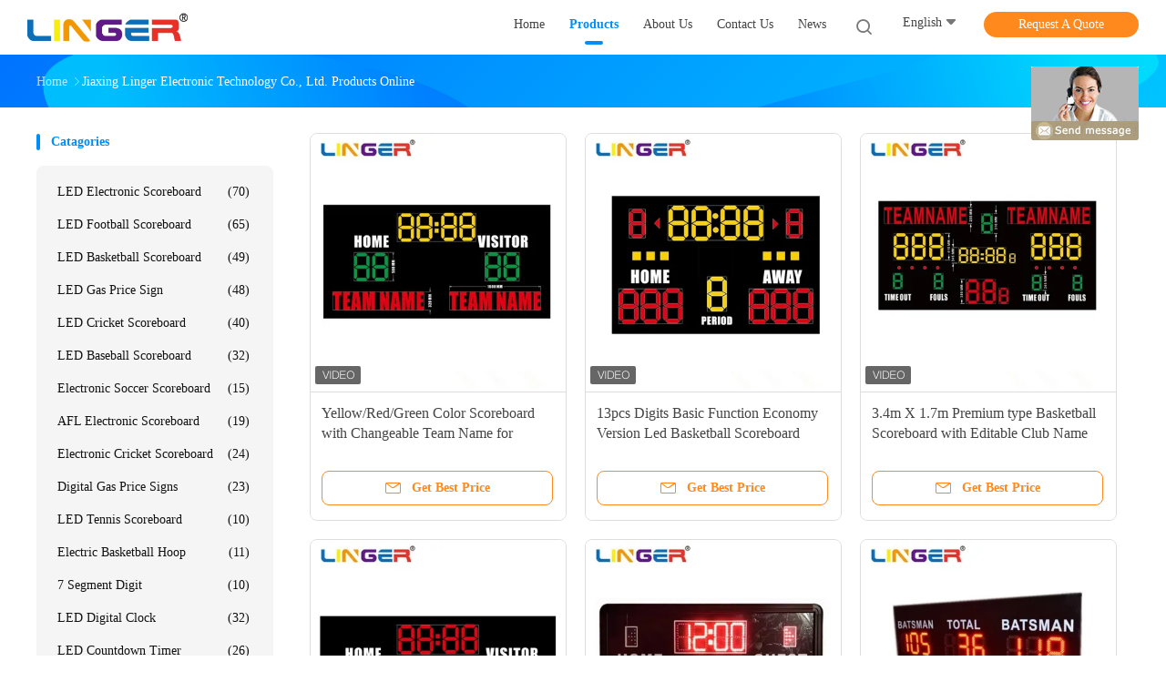

--- FILE ---
content_type: text/html
request_url: https://www.ledelectronicscoreboard.com/products.html
body_size: 27496
content:
<!DOCTYPE html>
<html lang="en">
<head>
	<meta charset="utf-8">
	<meta http-equiv="X-UA-Compatible" content="IE=edge">
	<meta name="viewport" content="width=device-width, initial-scale=1.0, maximum-scale=1.0, user-scalable=no">
    <title>LED Basketball Scoreboard factory, Buy good price LED Gas Price Sign Products</title>
    <meta name="keywords" content="LED Basketball Scoreboard factory, Good price LED Gas Price Sign, china LED Basketball Scoreboard factory, LED Gas Price Sign products online" />
    <meta name="description" content="china quality LED Basketball Scoreboard & LED Gas Price Sign supplier and Good price LED Basketball Scoreboard for sale online." />
				<link rel='preload'
					  href=/photo/ledelectronicscoreboard/sitetpl/style/common.css?ver=1654656648 as='style'><link type='text/css' rel='stylesheet'
					  href=/photo/ledelectronicscoreboard/sitetpl/style/common.css?ver=1654656648 media='all'><meta http-equiv="x-dns-prefetch-control" content="on" />
<meta property="og:title" content="LED Basketball Scoreboard factory, Buy good price LED Gas Price Sign Products" />
<meta property="og:description" content="china quality LED Basketball Scoreboard & LED Gas Price Sign supplier and Good price LED Basketball Scoreboard for sale online." />
<meta property="og:site_name" content="Jiaxing Linger Electronic Technology Co., Ltd." />
<meta property="og:url" content="https://www.ledelectronicscoreboard.com/products.html" />
<meta property="og:image" content="https://img.ledelectronicscoreboard.com/photo/pt211498201-yellow_red_green_color_scoreboard_with_changeable_team_name_for_outdoor.jpg" />
<link rel="dns-prefetch" href="//img.ledelectronicscoreboard.com" />
<link rel="dns-prefetch" href="//style.ledelectronicscoreboard.com" />
<link rel="canonical" href="https://www.ledelectronicscoreboard.com/products.html" />
<style type="text/css">
/*<![CDATA[*/
.consent__cookie {position: fixed;top: 0;left: 0;width: 100%;height: 0%;z-index: 100000;}.consent__cookie_bg {position: fixed;top: 0;left: 0;width: 100%;height: 100%;background: #000;opacity: .6;display: none }.consent__cookie_rel {position: fixed;bottom:0;left: 0;width: 100%;background: #fff;display: -webkit-box;display: -ms-flexbox;display: flex;flex-wrap: wrap;padding: 24px 80px;-webkit-box-sizing: border-box;box-sizing: border-box;-webkit-box-pack: justify;-ms-flex-pack: justify;justify-content: space-between;-webkit-transition: all ease-in-out .3s;transition: all ease-in-out .3s }.consent__close {position: absolute;top: 20px;right: 20px;cursor: pointer }.consent__close svg {fill: #777 }.consent__close:hover svg {fill: #000 }.consent__cookie_box {flex: 1;word-break: break-word;}.consent__warm {color: #777;font-size: 16px;margin-bottom: 12px;line-height: 19px }.consent__title {color: #333;font-size: 20px;font-weight: 600;margin-bottom: 12px;line-height: 23px }.consent__itxt {color: #333;font-size: 14px;margin-bottom: 12px;display: -webkit-box;display: -ms-flexbox;display: flex;-webkit-box-align: center;-ms-flex-align: center;align-items: center }.consent__itxt i {display: -webkit-inline-box;display: -ms-inline-flexbox;display: inline-flex;width: 28px;height: 28px;border-radius: 50%;background: #e0f9e9;margin-right: 8px;-webkit-box-align: center;-ms-flex-align: center;align-items: center;-webkit-box-pack: center;-ms-flex-pack: center;justify-content: center }.consent__itxt svg {fill: #3ca860 }.consent__txt {color: #a6a6a6;font-size: 14px;margin-bottom: 8px;line-height: 17px }.consent__btns {display: -webkit-box;display: -ms-flexbox;display: flex;-webkit-box-orient: vertical;-webkit-box-direction: normal;-ms-flex-direction: column;flex-direction: column;-webkit-box-pack: center;-ms-flex-pack: center;justify-content: center;flex-shrink: 0;}.consent__btn {width: 280px;height: 40px;line-height: 40px;text-align: center;background: #3ca860;color: #fff;border-radius: 4px;margin: 8px 0;-webkit-box-sizing: border-box;box-sizing: border-box;cursor: pointer;font-size:14px}.consent__btn:hover {background: #00823b }.consent__btn.empty {color: #3ca860;border: 1px solid #3ca860;background: #fff }.consent__btn.empty:hover {background: #3ca860;color: #fff }.open .consent__cookie_bg {display: block }.open .consent__cookie_rel {bottom: 0 }@media (max-width: 760px) {.consent__btns {width: 100%;align-items: center;}.consent__cookie_rel {padding: 20px 24px }}.consent__cookie.open {display: block;}.consent__cookie {display: none;}
/*]]>*/
</style>
<script type="text/javascript">
/*<![CDATA[*/
window.isvideotpl = 0;window.detailurl = '';
var cta_cid = 19416;var isShowGuide=0;showGuideColor=0;var company_type = 15;var webim_domain = '//style.ledelectronicscoreboard.com';

var colorUrl = '';
var aisearch = 0;
var selfUrl = '';
window.playerReportUrl='//style.ledelectronicscoreboard.com/vod/view_count/report';
var query_string = ["Products","ListMain"];
var g_tp = '';
var customtplcolor = 99702;
window.predomainsub = "//style.ledelectronicscoreboard.com";
/*]]>*/
</script>
</head>
<body>
<img src="//style.ledelectronicscoreboard.com/logo.gif" style="display:none" alt="logo"/>
	<div id="floatAd" style="z-index: 110000;position:absolute;right:30px;bottom:60px;display: block;
	height:79px;		">
		<form method="post"
		      onSubmit="return changeAction(this,'/contactnow.html');">
			<input type="hidden" name="pid" value=""/>
			<input alt='Send Message' onclick="this.blur()" type="image"
			       src="//style.ledelectronicscoreboard.com/images/floatimage_8.gif"/>
		</form>

			</div>
<a style="display: none!important;" title="Jiaxing Linger Electronic Technology Co., Ltd." class="float-inquiry" href="/contactnow.html" onclick='setinquiryCookie("{\"showproduct\":0,\"pid\":0,\"name\":\"\",\"source_url\":\"\",\"picurl\":\"\",\"propertyDetail\":[],\"username\":\"Miss. Sarah Su\",\"viewTime\":\"Last Login : 0 hours 36 minutes ago\",\"subject\":\"Please send me the good price\",\"countrycode\":\"\"}");'></a>
<script>
var originProductInfo = '';
var originProductInfo = {"showproduct":1,"pid":"11578173","name":"Badminton LED Electronic Scoreboard With 6 Inches Digits For Indoor Use","source_url":"\/sale-11578173-badminton-led-electronic-scoreboard-with-6-inches-digits-for-indoor-use.html","picurl":"\/\/img.ledelectronicscoreboard.com\/photo\/pd22463621-badminton_led_electronic_scoreboard_with_6_inches_digits_for_indoor_use.jpg","propertyDetail":[["Digit Size","6inch 150mm"],["Led Color","Red\/Yellow\/ Blue"],["Digit Height","6&#039;&#039;"],["Price Format","88 8 88"]],"company_name":null,"picurl_c":"\/\/img.ledelectronicscoreboard.com\/photo\/pc22463621-badminton_led_electronic_scoreboard_with_6_inches_digits_for_indoor_use.jpg","price":"Negotiation","username":"Sarah","viewTime":"Last Login : 1 hours 36 minutes ago","subject":"What is the CIF price on your Badminton LED Electronic Scoreboard With 6 Inches Digits For Indoor Use","countrycode":""};
var save_url = "/contactsave.html";
var update_url = "/updateinquiry.html";
var productInfo = {};
var defaulProductInfo = {};
var myDate = new Date();
var curDate = myDate.getFullYear()+'-'+(parseInt(myDate.getMonth())+1)+'-'+myDate.getDate();
var message = '';
var default_pop = 1;
var leaveMessageDialog = document.getElementsByClassName('leave-message-dialog')[0]; // 获取弹层
var _$$ = function (dom) {
    return document.querySelectorAll(dom);
};
resInfo = originProductInfo;
resInfo['name'] = resInfo['name'] || '';
defaulProductInfo.pid = resInfo['pid'];
defaulProductInfo.productName = resInfo['name'] ?? '';
defaulProductInfo.productInfo = resInfo['propertyDetail'];
defaulProductInfo.productImg = resInfo['picurl_c'];
defaulProductInfo.subject = resInfo['subject'] ?? '';
defaulProductInfo.productImgAlt = resInfo['name'] ?? '';
var inquirypopup_tmp = 1;
var message = 'Dear,'+'\r\n'+"I am interested in"+' '+trim(resInfo['name'])+", could you send me more details such as type, size, MOQ, material, etc."+'\r\n'+"Thanks!"+'\r\n'+"Waiting for your reply.";
var message_1 = 'Dear,'+'\r\n'+"I am interested in"+' '+trim(resInfo['name'])+", could you send me more details such as type, size, MOQ, material, etc."+'\r\n'+"Thanks!"+'\r\n'+"Waiting for your reply.";
var message_2 = 'Hello,'+'\r\n'+"I am looking for"+' '+trim(resInfo['name'])+", please send me the price, specification and picture."+'\r\n'+"Your swift response will be highly appreciated."+'\r\n'+"Feel free to contact me for more information."+'\r\n'+"Thanks a lot.";
var message_3 = 'Hello,'+'\r\n'+trim(resInfo['name'])+' '+"meets my expectations."+'\r\n'+"Please give me the best price and some other product information."+'\r\n'+"Feel free to contact me via my mail."+'\r\n'+"Thanks a lot.";
var message_5 = 'Hi there,'+'\r\n'+"I am very interested in your"+' '+trim(resInfo['name'])+'.'+'\r\n'+"Please send me your product details."+'\r\n'+"Looking forward to your quick reply."+'\r\n'+"Feel free to contact me by mail."+'\r\n'+"Regards!";
var message_4 = 'Dear,'+'\r\n'+"What is the FOB price on your"+' '+trim(resInfo['name'])+'?'+'\r\n'+"Which is the nearest port name?"+'\r\n'+"Please reply me as soon as possible, it would be better to share further information."+'\r\n'+"Regards!";
var message_6 = 'Dear,'+'\r\n'+"Please provide us with information about your"+' '+trim(resInfo['name'])+", such as type, size, material, and of course the best price."+'\r\n'+"Looking forward to your quick reply."+'\r\n'+"Thank you!";
var message_7 = 'Dear,'+'\r\n'+"Can you supply"+' '+trim(resInfo['name'])+" for us?"+'\r\n'+"First we want a price list and some product details."+'\r\n'+"I hope to get reply asap and look forward to cooperation."+'\r\n'+"Thank you very much.";
var message_8 = 'hi,'+'\r\n'+"I am looking for"+' '+trim(resInfo['name'])+", please give me some more detailed product information."+'\r\n'+"I look forward to your reply."+'\r\n'+"Thank you!";
var message_9 = 'Hello,'+'\r\n'+"Your"+' '+trim(resInfo['name'])+" meets my requirements very well."+'\r\n'+"Please send me the price, specification, and similar model will be OK."+'\r\n'+"Feel free to chat with me."+'\r\n'+"Thanks!";
var message_10 = 'Dear,'+'\r\n'+"I want to know more about the details and quotation of"+' '+trim(resInfo['name'])+'.'+'\r\n'+"Feel free to contact me."+'\r\n'+"Regards!";

var r = getRandom(1,10);

defaulProductInfo.message = eval("message_"+r);
    defaulProductInfo.message = eval("message_"+r);
        var mytAjax = {

    post: function(url, data, fn) {
        var xhr = new XMLHttpRequest();
        xhr.open("POST", url, true);
        xhr.setRequestHeader("Content-Type", "application/x-www-form-urlencoded;charset=UTF-8");
        xhr.setRequestHeader("X-Requested-With", "XMLHttpRequest");
        xhr.setRequestHeader('Content-Type','text/plain;charset=UTF-8');
        xhr.onreadystatechange = function() {
            if(xhr.readyState == 4 && (xhr.status == 200 || xhr.status == 304)) {
                fn.call(this, xhr.responseText);
            }
        };
        xhr.send(data);
    },

    postform: function(url, data, fn) {
        var xhr = new XMLHttpRequest();
        xhr.open("POST", url, true);
        xhr.setRequestHeader("X-Requested-With", "XMLHttpRequest");
        xhr.onreadystatechange = function() {
            if(xhr.readyState == 4 && (xhr.status == 200 || xhr.status == 304)) {
                fn.call(this, xhr.responseText);
            }
        };
        xhr.send(data);
    }
};
/*window.onload = function(){
    leaveMessageDialog = document.getElementsByClassName('leave-message-dialog')[0];
    if (window.localStorage.recordDialogStatus=='undefined' || (window.localStorage.recordDialogStatus!='undefined' && window.localStorage.recordDialogStatus != curDate)) {
        setTimeout(function(){
            if(parseInt(inquirypopup_tmp%10) == 1){
                creatDialog(defaulProductInfo, 1);
            }
        }, 6000);
    }
};*/
function trim(str)
{
    str = str.replace(/(^\s*)/g,"");
    return str.replace(/(\s*$)/g,"");
};
function getRandom(m,n){
    var num = Math.floor(Math.random()*(m - n) + n);
    return num;
};
function strBtn(param) {

    var starattextarea = document.getElementById("textareamessage").value.length;
    var email = document.getElementById("startEmail").value;

    var default_tip = document.querySelectorAll(".watermark_container").length;
    if (20 < starattextarea && starattextarea < 3000) {
        if(default_tip>0){
            document.getElementById("textareamessage1").parentNode.parentNode.nextElementSibling.style.display = "none";
        }else{
            document.getElementById("textareamessage1").parentNode.nextElementSibling.style.display = "none";
        }

    } else {
        if(default_tip>0){
            document.getElementById("textareamessage1").parentNode.parentNode.nextElementSibling.style.display = "block";
        }else{
            document.getElementById("textareamessage1").parentNode.nextElementSibling.style.display = "block";
        }

        return;
    }

    // var re = /^([a-zA-Z0-9_-])+@([a-zA-Z0-9_-])+\.([a-zA-Z0-9_-])+/i;/*邮箱不区分大小写*/
    var re = /^[a-zA-Z0-9][\w-]*(\.?[\w-]+)*@[a-zA-Z0-9-]+(\.[a-zA-Z0-9]+)+$/i;
    if (!re.test(email)) {
        document.getElementById("startEmail").nextElementSibling.style.display = "block";
        return;
    } else {
        document.getElementById("startEmail").nextElementSibling.style.display = "none";
    }

    var subject = document.getElementById("pop_subject").value;
    var pid = document.getElementById("pop_pid").value;
    var message = document.getElementById("textareamessage").value;
    var sender_email = document.getElementById("startEmail").value;
    var tel = '';
    if (document.getElementById("tel0") != undefined && document.getElementById("tel0") != '')
        tel = document.getElementById("tel0").value;
    var form_serialize = '&tel='+tel;

    form_serialize = form_serialize.replace(/\+/g, "%2B");
    mytAjax.post(save_url,"pid="+pid+"&subject="+subject+"&email="+sender_email+"&message="+(message)+form_serialize,function(res){
        var mes = JSON.parse(res);
        if(mes.status == 200){
            var iid = mes.iid;
            document.getElementById("pop_iid").value = iid;
            document.getElementById("pop_uuid").value = mes.uuid;

            if(typeof gtag_report_conversion === "function"){
                gtag_report_conversion();//执行统计js代码
            }
            if(typeof fbq === "function"){
                fbq('track','Purchase');//执行统计js代码
            }
        }
    });
    for (var index = 0; index < document.querySelectorAll(".dialog-content-pql").length; index++) {
        document.querySelectorAll(".dialog-content-pql")[index].style.display = "none";
    };
    $('#idphonepql').val(tel);
    document.getElementById("dialog-content-pql-id").style.display = "block";
    ;
};
function twoBtnOk(param) {

    var selectgender = document.getElementById("Mr").innerHTML;
    var iid = document.getElementById("pop_iid").value;
    var sendername = document.getElementById("idnamepql").value;
    var senderphone = document.getElementById("idphonepql").value;
    var sendercname = document.getElementById("idcompanypql").value;
    var uuid = document.getElementById("pop_uuid").value;
    var gender = 2;
    if(selectgender == 'Mr.') gender = 0;
    if(selectgender == 'Mrs.') gender = 1;
    var pid = document.getElementById("pop_pid").value;
    var form_serialize = '';

        form_serialize = form_serialize.replace(/\+/g, "%2B");

    mytAjax.post(update_url,"iid="+iid+"&gender="+gender+"&uuid="+uuid+"&name="+(sendername)+"&tel="+(senderphone)+"&company="+(sendercname)+form_serialize,function(res){});

    for (var index = 0; index < document.querySelectorAll(".dialog-content-pql").length; index++) {
        document.querySelectorAll(".dialog-content-pql")[index].style.display = "none";
    };
    document.getElementById("dialog-content-pql-ok").style.display = "block";

};
function toCheckMust(name) {
    $('#'+name+'error').hide();
}
function handClidk(param) {
    var starattextarea = document.getElementById("textareamessage1").value.length;
    var email = document.getElementById("startEmail1").value;
    var default_tip = document.querySelectorAll(".watermark_container").length;
    if (20 < starattextarea && starattextarea < 3000) {
        if(default_tip>0){
            document.getElementById("textareamessage1").parentNode.parentNode.nextElementSibling.style.display = "none";
        }else{
            document.getElementById("textareamessage1").parentNode.nextElementSibling.style.display = "none";
        }

    } else {
        if(default_tip>0){
            document.getElementById("textareamessage1").parentNode.parentNode.nextElementSibling.style.display = "block";
        }else{
            document.getElementById("textareamessage1").parentNode.nextElementSibling.style.display = "block";
        }

        return;
    }

    // var re = /^([a-zA-Z0-9_-])+@([a-zA-Z0-9_-])+\.([a-zA-Z0-9_-])+/i;
    var re = /^[a-zA-Z0-9][\w-]*(\.?[\w-]+)*@[a-zA-Z0-9-]+(\.[a-zA-Z0-9]+)+$/i;
    if (!re.test(email)) {
        document.getElementById("startEmail1").nextElementSibling.style.display = "block";
        return;
    } else {
        document.getElementById("startEmail1").nextElementSibling.style.display = "none";
    }

    var subject = document.getElementById("pop_subject").value;
    var pid = document.getElementById("pop_pid").value;
    var message = document.getElementById("textareamessage1").value;
    var sender_email = document.getElementById("startEmail1").value;
    var form_serialize = tel = '';
    if (document.getElementById("tel1") != undefined && document.getElementById("tel1") != '')
        tel = document.getElementById("tel1").value;
        mytAjax.post(save_url,"email="+sender_email+"&tel="+tel+"&pid="+pid+"&message="+message+"&subject="+subject+form_serialize,function(res){

        var mes = JSON.parse(res);
        if(mes.status == 200){
            var iid = mes.iid;
            document.getElementById("pop_iid").value = iid;
            document.getElementById("pop_uuid").value = mes.uuid;
            if(typeof gtag_report_conversion === "function"){
                gtag_report_conversion();//执行统计js代码
            }
        }

    });
    for (var index = 0; index < document.querySelectorAll(".dialog-content-pql").length; index++) {
        document.querySelectorAll(".dialog-content-pql")[index].style.display = "none";
    };
    $('#idphonepql').val(tel);
    document.getElementById("dialog-content-pql-id").style.display = "block";

};
window.addEventListener('load', function () {
    $('.checkbox-wrap label').each(function(){
        if($(this).find('input').prop('checked')){
            $(this).addClass('on')
        }else {
            $(this).removeClass('on')
        }
    })
    $(document).on('click', '.checkbox-wrap label' , function(ev){
        if (ev.target.tagName.toUpperCase() != 'INPUT') {
            $(this).toggleClass('on')
        }
    })
})

function hand_video(pdata) {
    data = JSON.parse(pdata);
    productInfo.productName = data.productName;
    productInfo.productInfo = data.productInfo;
    productInfo.productImg = data.productImg;
    productInfo.subject = data.subject;

    var message = 'Dear,'+'\r\n'+"I am interested in"+' '+trim(data.productName)+", could you send me more details such as type, size, quantity, material, etc."+'\r\n'+"Thanks!"+'\r\n'+"Waiting for your reply.";

    var message = 'Dear,'+'\r\n'+"I am interested in"+' '+trim(data.productName)+", could you send me more details such as type, size, MOQ, material, etc."+'\r\n'+"Thanks!"+'\r\n'+"Waiting for your reply.";
    var message_1 = 'Dear,'+'\r\n'+"I am interested in"+' '+trim(data.productName)+", could you send me more details such as type, size, MOQ, material, etc."+'\r\n'+"Thanks!"+'\r\n'+"Waiting for your reply.";
    var message_2 = 'Hello,'+'\r\n'+"I am looking for"+' '+trim(data.productName)+", please send me the price, specification and picture."+'\r\n'+"Your swift response will be highly appreciated."+'\r\n'+"Feel free to contact me for more information."+'\r\n'+"Thanks a lot.";
    var message_3 = 'Hello,'+'\r\n'+trim(data.productName)+' '+"meets my expectations."+'\r\n'+"Please give me the best price and some other product information."+'\r\n'+"Feel free to contact me via my mail."+'\r\n'+"Thanks a lot.";

    var message_4 = 'Dear,'+'\r\n'+"What is the FOB price on your"+' '+trim(data.productName)+'?'+'\r\n'+"Which is the nearest port name?"+'\r\n'+"Please reply me as soon as possible, it would be better to share further information."+'\r\n'+"Regards!";
    var message_5 = 'Hi there,'+'\r\n'+"I am very interested in your"+' '+trim(data.productName)+'.'+'\r\n'+"Please send me your product details."+'\r\n'+"Looking forward to your quick reply."+'\r\n'+"Feel free to contact me by mail."+'\r\n'+"Regards!";

    var message_6 = 'Dear,'+'\r\n'+"Please provide us with information about your"+' '+trim(data.productName)+", such as type, size, material, and of course the best price."+'\r\n'+"Looking forward to your quick reply."+'\r\n'+"Thank you!";
    var message_7 = 'Dear,'+'\r\n'+"Can you supply"+' '+trim(data.productName)+" for us?"+'\r\n'+"First we want a price list and some product details."+'\r\n'+"I hope to get reply asap and look forward to cooperation."+'\r\n'+"Thank you very much.";
    var message_8 = 'hi,'+'\r\n'+"I am looking for"+' '+trim(data.productName)+", please give me some more detailed product information."+'\r\n'+"I look forward to your reply."+'\r\n'+"Thank you!";
    var message_9 = 'Hello,'+'\r\n'+"Your"+' '+trim(data.productName)+" meets my requirements very well."+'\r\n'+"Please send me the price, specification, and similar model will be OK."+'\r\n'+"Feel free to chat with me."+'\r\n'+"Thanks!";
    var message_10 = 'Dear,'+'\r\n'+"I want to know more about the details and quotation of"+' '+trim(data.productName)+'.'+'\r\n'+"Feel free to contact me."+'\r\n'+"Regards!";

    var r = getRandom(1,10);

    productInfo.message = eval("message_"+r);
            if(parseInt(inquirypopup_tmp/10) == 1){
        productInfo.message = "";
    }
    productInfo.pid = data.pid;
    creatDialog(productInfo, 2);
};

function handDialog(pdata) {
    data = JSON.parse(pdata);
    productInfo.productName = data.productName;
    productInfo.productInfo = data.productInfo;
    productInfo.productImg = data.productImg;
    productInfo.subject = data.subject;

    var message = 'Dear,'+'\r\n'+"I am interested in"+' '+trim(data.productName)+", could you send me more details such as type, size, quantity, material, etc."+'\r\n'+"Thanks!"+'\r\n'+"Waiting for your reply.";

    var message = 'Dear,'+'\r\n'+"I am interested in"+' '+trim(data.productName)+", could you send me more details such as type, size, MOQ, material, etc."+'\r\n'+"Thanks!"+'\r\n'+"Waiting for your reply.";
    var message_1 = 'Dear,'+'\r\n'+"I am interested in"+' '+trim(data.productName)+", could you send me more details such as type, size, MOQ, material, etc."+'\r\n'+"Thanks!"+'\r\n'+"Waiting for your reply.";
    var message_2 = 'Hello,'+'\r\n'+"I am looking for"+' '+trim(data.productName)+", please send me the price, specification and picture."+'\r\n'+"Your swift response will be highly appreciated."+'\r\n'+"Feel free to contact me for more information."+'\r\n'+"Thanks a lot.";
    var message_3 = 'Hello,'+'\r\n'+trim(data.productName)+' '+"meets my expectations."+'\r\n'+"Please give me the best price and some other product information."+'\r\n'+"Feel free to contact me via my mail."+'\r\n'+"Thanks a lot.";

    var message_4 = 'Dear,'+'\r\n'+"What is the FOB price on your"+' '+trim(data.productName)+'?'+'\r\n'+"Which is the nearest port name?"+'\r\n'+"Please reply me as soon as possible, it would be better to share further information."+'\r\n'+"Regards!";
    var message_5 = 'Hi there,'+'\r\n'+"I am very interested in your"+' '+trim(data.productName)+'.'+'\r\n'+"Please send me your product details."+'\r\n'+"Looking forward to your quick reply."+'\r\n'+"Feel free to contact me by mail."+'\r\n'+"Regards!";
        var message_6 = 'Dear,'+'\r\n'+"Please provide us with information about your"+' '+trim(data.productName)+", such as type, size, material, and of course the best price."+'\r\n'+"Looking forward to your quick reply."+'\r\n'+"Thank you!";
    var message_7 = 'Dear,'+'\r\n'+"Can you supply"+' '+trim(data.productName)+" for us?"+'\r\n'+"First we want a price list and some product details."+'\r\n'+"I hope to get reply asap and look forward to cooperation."+'\r\n'+"Thank you very much.";
    var message_8 = 'hi,'+'\r\n'+"I am looking for"+' '+trim(data.productName)+", please give me some more detailed product information."+'\r\n'+"I look forward to your reply."+'\r\n'+"Thank you!";
    var message_9 = 'Hello,'+'\r\n'+"Your"+' '+trim(data.productName)+" meets my requirements very well."+'\r\n'+"Please send me the price, specification, and similar model will be OK."+'\r\n'+"Feel free to chat with me."+'\r\n'+"Thanks!";
    var message_10 = 'Dear,'+'\r\n'+"I want to know more about the details and quotation of"+' '+trim(data.productName)+'.'+'\r\n'+"Feel free to contact me."+'\r\n'+"Regards!";

    var r = getRandom(1,10);
    productInfo.message = eval("message_"+r);
            if(parseInt(inquirypopup_tmp/10) == 1){
        productInfo.message = "";
    }
    productInfo.pid = data.pid;
    creatDialog(productInfo, 2);
};

function closepql(param) {

    leaveMessageDialog.style.display = 'none';
};

function closepql2(param) {

    for (var index = 0; index < document.querySelectorAll(".dialog-content-pql").length; index++) {
        document.querySelectorAll(".dialog-content-pql")[index].style.display = "none";
    };
    document.getElementById("dialog-content-pql-ok").style.display = "block";
};

function decodeHtmlEntities(str) {
    var tempElement = document.createElement('div');
    tempElement.innerHTML = str;
    return tempElement.textContent || tempElement.innerText || '';
}

function initProduct(productInfo,type){

    productInfo.productName = decodeHtmlEntities(productInfo.productName);
    productInfo.message = decodeHtmlEntities(productInfo.message);

    leaveMessageDialog = document.getElementsByClassName('leave-message-dialog')[0];
    leaveMessageDialog.style.display = "block";
    if(type == 3){
        var popinquiryemail = document.getElementById("popinquiryemail").value;
        _$$("#startEmail1")[0].value = popinquiryemail;
    }else{
        _$$("#startEmail1")[0].value = "";
    }
    _$$("#startEmail")[0].value = "";
    _$$("#idnamepql")[0].value = "";
    _$$("#idphonepql")[0].value = "";
    _$$("#idcompanypql")[0].value = "";

    _$$("#pop_pid")[0].value = productInfo.pid;
    _$$("#pop_subject")[0].value = productInfo.subject;
    
    if(parseInt(inquirypopup_tmp/10) == 1){
        productInfo.message = "";
    }

    _$$("#textareamessage1")[0].value = productInfo.message;
    _$$("#textareamessage")[0].value = productInfo.message;

    _$$("#dialog-content-pql-id .titlep")[0].innerHTML = productInfo.productName;
    _$$("#dialog-content-pql-id img")[0].setAttribute("src", productInfo.productImg);
    _$$("#dialog-content-pql-id img")[0].setAttribute("alt", productInfo.productImgAlt);

    _$$("#dialog-content-pql-id-hand img")[0].setAttribute("src", productInfo.productImg);
    _$$("#dialog-content-pql-id-hand img")[0].setAttribute("alt", productInfo.productImgAlt);
    _$$("#dialog-content-pql-id-hand .titlep")[0].innerHTML = productInfo.productName;

    if (productInfo.productInfo.length > 0) {
        var ul2, ul;
        ul = document.createElement("ul");
        for (var index = 0; index < productInfo.productInfo.length; index++) {
            var el = productInfo.productInfo[index];
            var li = document.createElement("li");
            var span1 = document.createElement("span");
            span1.innerHTML = el[0] + ":";
            var span2 = document.createElement("span");
            span2.innerHTML = el[1];
            li.appendChild(span1);
            li.appendChild(span2);
            ul.appendChild(li);

        }
        ul2 = ul.cloneNode(true);
        if (type === 1) {
            _$$("#dialog-content-pql-id .left")[0].replaceChild(ul, _$$("#dialog-content-pql-id .left ul")[0]);
        } else {
            _$$("#dialog-content-pql-id-hand .left")[0].replaceChild(ul2, _$$("#dialog-content-pql-id-hand .left ul")[0]);
            _$$("#dialog-content-pql-id .left")[0].replaceChild(ul, _$$("#dialog-content-pql-id .left ul")[0]);
        }
    };
    for (var index = 0; index < _$$("#dialog-content-pql-id .right ul li").length; index++) {
        _$$("#dialog-content-pql-id .right ul li")[index].addEventListener("click", function (params) {
            _$$("#dialog-content-pql-id .right #Mr")[0].innerHTML = this.innerHTML
        }, false)

    };

};
function closeInquiryCreateDialog() {
    document.getElementById("xuanpan_dialog_box_pql").style.display = "none";
};
function showInquiryCreateDialog() {
    document.getElementById("xuanpan_dialog_box_pql").style.display = "block";
};
function submitPopInquiry(){
    var message = document.getElementById("inquiry_message").value;
    var email = document.getElementById("inquiry_email").value;
    var subject = defaulProductInfo.subject;
    var pid = defaulProductInfo.pid;
    if (email === undefined) {
        showInquiryCreateDialog();
        document.getElementById("inquiry_email").style.border = "1px solid red";
        return false;
    };
    if (message === undefined) {
        showInquiryCreateDialog();
        document.getElementById("inquiry_message").style.border = "1px solid red";
        return false;
    };
    if (email.search(/^\w+((-\w+)|(\.\w+))*\@[A-Za-z0-9]+((\.|-)[A-Za-z0-9]+)*\.[A-Za-z0-9]+$/) == -1) {
        document.getElementById("inquiry_email").style.border= "1px solid red";
        showInquiryCreateDialog();
        return false;
    } else {
        document.getElementById("inquiry_email").style.border= "";
    };
    if (message.length < 20 || message.length >3000) {
        showInquiryCreateDialog();
        document.getElementById("inquiry_message").style.border = "1px solid red";
        return false;
    } else {
        document.getElementById("inquiry_message").style.border = "";
    };
    var tel = '';
    if (document.getElementById("tel") != undefined && document.getElementById("tel") != '')
        tel = document.getElementById("tel").value;

    mytAjax.post(save_url,"pid="+pid+"&subject="+subject+"&email="+email+"&message="+(message)+'&tel='+tel,function(res){
        var mes = JSON.parse(res);
        if(mes.status == 200){
            var iid = mes.iid;
            document.getElementById("pop_iid").value = iid;
            document.getElementById("pop_uuid").value = mes.uuid;

        }
    });
    initProduct(defaulProductInfo);
    for (var index = 0; index < document.querySelectorAll(".dialog-content-pql").length; index++) {
        document.querySelectorAll(".dialog-content-pql")[index].style.display = "none";
    };
    $('#idphonepql').val(tel);
    document.getElementById("dialog-content-pql-id").style.display = "block";

};

//带附件上传
function submitPopInquiryfile(email_id,message_id,check_sort,name_id,phone_id,company_id,attachments){

    if(typeof(check_sort) == 'undefined'){
        check_sort = 0;
    }
    var message = document.getElementById(message_id).value;
    var email = document.getElementById(email_id).value;
    var attachments = document.getElementById(attachments).value;
    if(typeof(name_id) !== 'undefined' && name_id != ""){
        var name  = document.getElementById(name_id).value;
    }
    if(typeof(phone_id) !== 'undefined' && phone_id != ""){
        var phone = document.getElementById(phone_id).value;
    }
    if(typeof(company_id) !== 'undefined' && company_id != ""){
        var company = document.getElementById(company_id).value;
    }
    var subject = defaulProductInfo.subject;
    var pid = defaulProductInfo.pid;

    if(check_sort == 0){
        if (email === undefined) {
            showInquiryCreateDialog();
            document.getElementById(email_id).style.border = "1px solid red";
            return false;
        };
        if (message === undefined) {
            showInquiryCreateDialog();
            document.getElementById(message_id).style.border = "1px solid red";
            return false;
        };

        if (email.search(/^\w+((-\w+)|(\.\w+))*\@[A-Za-z0-9]+((\.|-)[A-Za-z0-9]+)*\.[A-Za-z0-9]+$/) == -1) {
            document.getElementById(email_id).style.border= "1px solid red";
            showInquiryCreateDialog();
            return false;
        } else {
            document.getElementById(email_id).style.border= "";
        };
        if (message.length < 20 || message.length >3000) {
            showInquiryCreateDialog();
            document.getElementById(message_id).style.border = "1px solid red";
            return false;
        } else {
            document.getElementById(message_id).style.border = "";
        };
    }else{

        if (message === undefined) {
            showInquiryCreateDialog();
            document.getElementById(message_id).style.border = "1px solid red";
            return false;
        };

        if (email === undefined) {
            showInquiryCreateDialog();
            document.getElementById(email_id).style.border = "1px solid red";
            return false;
        };

        if (message.length < 20 || message.length >3000) {
            showInquiryCreateDialog();
            document.getElementById(message_id).style.border = "1px solid red";
            return false;
        } else {
            document.getElementById(message_id).style.border = "";
        };

        if (email.search(/^\w+((-\w+)|(\.\w+))*\@[A-Za-z0-9]+((\.|-)[A-Za-z0-9]+)*\.[A-Za-z0-9]+$/) == -1) {
            document.getElementById(email_id).style.border= "1px solid red";
            showInquiryCreateDialog();
            return false;
        } else {
            document.getElementById(email_id).style.border= "";
        };

    };

    mytAjax.post(save_url,"pid="+pid+"&subject="+subject+"&email="+email+"&message="+message+"&company="+company+"&attachments="+attachments,function(res){
        var mes = JSON.parse(res);
        if(mes.status == 200){
            var iid = mes.iid;
            document.getElementById("pop_iid").value = iid;
            document.getElementById("pop_uuid").value = mes.uuid;

            if(typeof gtag_report_conversion === "function"){
                gtag_report_conversion();//执行统计js代码
            }
            if(typeof fbq === "function"){
                fbq('track','Purchase');//执行统计js代码
            }
        }
    });
    initProduct(defaulProductInfo);

    if(name !== undefined && name != ""){
        _$$("#idnamepql")[0].value = name;
    }

    if(phone !== undefined && phone != ""){
        _$$("#idphonepql")[0].value = phone;
    }

    if(company !== undefined && company != ""){
        _$$("#idcompanypql")[0].value = company;
    }

    for (var index = 0; index < document.querySelectorAll(".dialog-content-pql").length; index++) {
        document.querySelectorAll(".dialog-content-pql")[index].style.display = "none";
    };
    document.getElementById("dialog-content-pql-id").style.display = "block";

};
function submitPopInquiryByParam(email_id,message_id,check_sort,name_id,phone_id,company_id){

    if(typeof(check_sort) == 'undefined'){
        check_sort = 0;
    }

    var senderphone = '';
    var message = document.getElementById(message_id).value;
    var email = document.getElementById(email_id).value;
    if(typeof(name_id) !== 'undefined' && name_id != ""){
        var name  = document.getElementById(name_id).value;
    }
    if(typeof(phone_id) !== 'undefined' && phone_id != ""){
        var phone = document.getElementById(phone_id).value;
        senderphone = phone;
    }
    if(typeof(company_id) !== 'undefined' && company_id != ""){
        var company = document.getElementById(company_id).value;
    }
    var subject = defaulProductInfo.subject;
    var pid = defaulProductInfo.pid;

    if(check_sort == 0){
        if (email === undefined) {
            showInquiryCreateDialog();
            document.getElementById(email_id).style.border = "1px solid red";
            return false;
        };
        if (message === undefined) {
            showInquiryCreateDialog();
            document.getElementById(message_id).style.border = "1px solid red";
            return false;
        };

        if (email.search(/^\w+((-\w+)|(\.\w+))*\@[A-Za-z0-9]+((\.|-)[A-Za-z0-9]+)*\.[A-Za-z0-9]+$/) == -1) {
            document.getElementById(email_id).style.border= "1px solid red";
            showInquiryCreateDialog();
            return false;
        } else {
            document.getElementById(email_id).style.border= "";
        };
        if (message.length < 20 || message.length >3000) {
            showInquiryCreateDialog();
            document.getElementById(message_id).style.border = "1px solid red";
            return false;
        } else {
            document.getElementById(message_id).style.border = "";
        };
    }else{

        if (message === undefined) {
            showInquiryCreateDialog();
            document.getElementById(message_id).style.border = "1px solid red";
            return false;
        };

        if (email === undefined) {
            showInquiryCreateDialog();
            document.getElementById(email_id).style.border = "1px solid red";
            return false;
        };

        if (message.length < 20 || message.length >3000) {
            showInquiryCreateDialog();
            document.getElementById(message_id).style.border = "1px solid red";
            return false;
        } else {
            document.getElementById(message_id).style.border = "";
        };

        if (email.search(/^\w+((-\w+)|(\.\w+))*\@[A-Za-z0-9]+((\.|-)[A-Za-z0-9]+)*\.[A-Za-z0-9]+$/) == -1) {
            document.getElementById(email_id).style.border= "1px solid red";
            showInquiryCreateDialog();
            return false;
        } else {
            document.getElementById(email_id).style.border= "";
        };

    };

    var productsku = "";
    if($("#product_sku").length > 0){
        productsku = $("#product_sku").html();
    }

    mytAjax.post(save_url,"tel="+senderphone+"&pid="+pid+"&subject="+subject+"&email="+email+"&message="+message+"&messagesku="+encodeURI(productsku),function(res){
        var mes = JSON.parse(res);
        if(mes.status == 200){
            var iid = mes.iid;
            document.getElementById("pop_iid").value = iid;
            document.getElementById("pop_uuid").value = mes.uuid;

            if(typeof gtag_report_conversion === "function"){
                gtag_report_conversion();//执行统计js代码
            }
            if(typeof fbq === "function"){
                fbq('track','Purchase');//执行统计js代码
            }
        }
    });
    initProduct(defaulProductInfo);

    if(name !== undefined && name != ""){
        _$$("#idnamepql")[0].value = name;
    }

    if(phone !== undefined && phone != ""){
        _$$("#idphonepql")[0].value = phone;
    }

    if(company !== undefined && company != ""){
        _$$("#idcompanypql")[0].value = company;
    }

    for (var index = 0; index < document.querySelectorAll(".dialog-content-pql").length; index++) {
        document.querySelectorAll(".dialog-content-pql")[index].style.display = "none";

    };
    document.getElementById("dialog-content-pql-id").style.display = "block";

};

function creat_videoDialog(productInfo, type) {

    if(type == 1){
        if(default_pop != 1){
            return false;
        }
        window.localStorage.recordDialogStatus = curDate;
    }else{
        default_pop = 0;
    }
    initProduct(productInfo, type);
    if (type === 1) {
        // 自动弹出
        for (var index = 0; index < document.querySelectorAll(".dialog-content-pql").length; index++) {

            document.querySelectorAll(".dialog-content-pql")[index].style.display = "none";
        };
        document.getElementById("dialog-content-pql").style.display = "block";
    } else {
        // 手动弹出
        for (var index = 0; index < document.querySelectorAll(".dialog-content-pql").length; index++) {
            document.querySelectorAll(".dialog-content-pql")[index].style.display = "none";
        };
        document.getElementById("dialog-content-pql-id-hand").style.display = "block";
    }
}

function creatDialog(productInfo, type) {

    if(type == 1){
        if(default_pop != 1){
            return false;
        }
        window.localStorage.recordDialogStatus = curDate;
    }else{
        default_pop = 0;
    }
    initProduct(productInfo, type);
    if (type === 1) {
        // 自动弹出
        for (var index = 0; index < document.querySelectorAll(".dialog-content-pql").length; index++) {

            document.querySelectorAll(".dialog-content-pql")[index].style.display = "none";
        };
        document.getElementById("dialog-content-pql").style.display = "block";
    } else {
        // 手动弹出
        for (var index = 0; index < document.querySelectorAll(".dialog-content-pql").length; index++) {
            document.querySelectorAll(".dialog-content-pql")[index].style.display = "none";
        };
        document.getElementById("dialog-content-pql-id-hand").style.display = "block";
    }
}

//带邮箱信息打开询盘框 emailtype=1表示带入邮箱
function openDialog(emailtype){
    var type = 2;//不带入邮箱，手动弹出
    if(emailtype == 1){
        var popinquiryemail = document.getElementById("popinquiryemail").value;
        // var re = /^([a-zA-Z0-9_-])+@([a-zA-Z0-9_-])+\.([a-zA-Z0-9_-])+/i;
        var re = /^[a-zA-Z0-9][\w-]*(\.?[\w-]+)*@[a-zA-Z0-9-]+(\.[a-zA-Z0-9]+)+$/i;
        if (!re.test(popinquiryemail)) {
            //前端提示样式;
            showInquiryCreateDialog();
            document.getElementById("popinquiryemail").style.border = "1px solid red";
            return false;
        } else {
            //前端提示样式;
        }
        var type = 3;
    }
    creatDialog(defaulProductInfo,type);
}

//上传附件
function inquiryUploadFile(){
    var fileObj = document.querySelector("#fileId").files[0];
    //构建表单数据
    var formData = new FormData();
    var filesize = fileObj.size;
    if(filesize > 10485760 || filesize == 0) {
        document.getElementById("filetips").style.display = "block";
        return false;
    }else {
        document.getElementById("filetips").style.display = "none";
    }
    formData.append('popinquiryfile', fileObj);
    document.getElementById("quotefileform").reset();
    var save_url = "/inquiryuploadfile.html";
    mytAjax.postform(save_url,formData,function(res){
        var mes = JSON.parse(res);
        if(mes.status == 200){
            document.getElementById("uploader-file-info").innerHTML = document.getElementById("uploader-file-info").innerHTML + "<span class=op>"+mes.attfile.name+"<a class=delatt id=att"+mes.attfile.id+" onclick=delatt("+mes.attfile.id+");>Delete</a></span>";
            var nowattachs = document.getElementById("attachments").value;
            if( nowattachs !== ""){
                var attachs = JSON.parse(nowattachs);
                attachs[mes.attfile.id] = mes.attfile;
            }else{
                var attachs = {};
                attachs[mes.attfile.id] = mes.attfile;
            }
            document.getElementById("attachments").value = JSON.stringify(attachs);
        }
    });
}
//附件删除
function delatt(attid)
{
    var nowattachs = document.getElementById("attachments").value;
    if( nowattachs !== ""){
        var attachs = JSON.parse(nowattachs);
        if(attachs[attid] == ""){
            return false;
        }
        var formData = new FormData();
        var delfile = attachs[attid]['filename'];
        var save_url = "/inquirydelfile.html";
        if(delfile != "") {
            formData.append('delfile', delfile);
            mytAjax.postform(save_url, formData, function (res) {
                if(res !== "") {
                    var mes = JSON.parse(res);
                    if (mes.status == 200) {
                        delete attachs[attid];
                        document.getElementById("attachments").value = JSON.stringify(attachs);
                        var s = document.getElementById("att"+attid);
                        s.parentNode.remove();
                    }
                }
            });
        }
    }else{
        return false;
    }
}

</script>
<div class="leave-message-dialog" style="display: none">
<style>
    .leave-message-dialog .close:before, .leave-message-dialog .close:after{
        content:initial;
    }
</style>
<div class="dialog-content-pql" id="dialog-content-pql" style="display: none">
    <span class="close" onclick="closepql()"><img src="//style.ledelectronicscoreboard.com/images/close.png" alt="close"></span>
    <div class="title">
        <p class="firstp-pql">Leave a Message</p>
        <p class="lastp-pql">We will call you back soon!</p>
    </div>
    <div class="form">
        <div class="textarea">
            <textarea style='font-family: robot;'  name="" id="textareamessage" cols="30" rows="10" style="margin-bottom:14px;width:100%"
                placeholder="Please enter your inquiry details."></textarea>
        </div>
        <p class="error-pql"> <span class="icon-pql"><img src="//style.ledelectronicscoreboard.com/images/error.png" alt="Jiaxing Linger Electronic Technology Co., Ltd."></span> Your message must be between 20-3,000 characters!</p>
        <input id="startEmail" type="text" placeholder="Enter your E-mail" onkeydown="if(event.keyCode === 13){ strBtn();}">
        <p class="error-pql"><span class="icon-pql"><img src="//style.ledelectronicscoreboard.com/images/error.png" alt="Jiaxing Linger Electronic Technology Co., Ltd."></span> Please check your E-mail! </p>
                <div class="operations">
            <div class='btn' id="submitStart" type="submit" onclick="strBtn()">SUBMIT</div>
        </div>
            </div>
</div>
<div class="dialog-content-pql dialog-content-pql-id" id="dialog-content-pql-id" style="display:none">
        <span class="close" onclick="closepql2()"><svg t="1648434466530" class="icon" viewBox="0 0 1024 1024" version="1.1" xmlns="http://www.w3.org/2000/svg" p-id="2198" width="16" height="16"><path d="M576 512l277.333333 277.333333-64 64-277.333333-277.333333L234.666667 853.333333 170.666667 789.333333l277.333333-277.333333L170.666667 234.666667 234.666667 170.666667l277.333333 277.333333L789.333333 170.666667 853.333333 234.666667 576 512z" fill="#444444" p-id="2199"></path></svg></span>
    <div class="left">
        <div class="img"><img></div>
        <p class="titlep"></p>
        <ul> </ul>
    </div>
    <div class="right">
                <p class="title">More information facilitates better communication.</p>
                <div style="position: relative;">
            <div class="mr"> <span id="Mr">Mr.</span>
                <ul>
                    <li>Mr.</li>
                    <li>Mrs.</li>
                </ul>
            </div>
            <input style="text-indent: 80px;" type="text" id="idnamepql" placeholder="Input your name">
        </div>
        <input type="text"  id="idphonepql"  placeholder="Phone Number">
        <input type="text" id="idcompanypql"  placeholder="Company" onkeydown="if(event.keyCode === 13){ twoBtnOk();}">
                <div class="btn form_new" id="twoBtnOk" onclick="twoBtnOk()">OK</div>
    </div>
</div>

<div class="dialog-content-pql dialog-content-pql-ok" id="dialog-content-pql-ok" style="display:none">
        <span class="close" onclick="closepql()"><svg t="1648434466530" class="icon" viewBox="0 0 1024 1024" version="1.1" xmlns="http://www.w3.org/2000/svg" p-id="2198" width="16" height="16"><path d="M576 512l277.333333 277.333333-64 64-277.333333-277.333333L234.666667 853.333333 170.666667 789.333333l277.333333-277.333333L170.666667 234.666667 234.666667 170.666667l277.333333 277.333333L789.333333 170.666667 853.333333 234.666667 576 512z" fill="#444444" p-id="2199"></path></svg></span>
    <div class="duihaook"></div>
        <p class="title">Submitted successfully!</p>
        <p class="p1" style="text-align: center; font-size: 18px; margin-top: 14px;">We will call you back soon!</p>
    <div class="btn" onclick="closepql()" id="endOk" style="margin: 0 auto;margin-top: 50px;">OK</div>
</div>
<div class="dialog-content-pql dialog-content-pql-id dialog-content-pql-id-hand" id="dialog-content-pql-id-hand"
    style="display:none">
     <input type="hidden" name="pop_pid" id="pop_pid" value="0">
     <input type="hidden" name="pop_subject" id="pop_subject" value="">
     <input type="hidden" name="pop_iid" id="pop_iid" value="0">
     <input type="hidden" name="pop_uuid" id="pop_uuid" value="0">
        <span class="close" onclick="closepql()"><svg t="1648434466530" class="icon" viewBox="0 0 1024 1024" version="1.1" xmlns="http://www.w3.org/2000/svg" p-id="2198" width="16" height="16"><path d="M576 512l277.333333 277.333333-64 64-277.333333-277.333333L234.666667 853.333333 170.666667 789.333333l277.333333-277.333333L170.666667 234.666667 234.666667 170.666667l277.333333 277.333333L789.333333 170.666667 853.333333 234.666667 576 512z" fill="#444444" p-id="2199"></path></svg></span>
    <div class="left">
        <div class="img"><img></div>
        <p class="titlep"></p>
        <ul> </ul>
    </div>
    <div class="right" style="float:right">
                <div class="title">
            <p class="firstp-pql">Leave a Message</p>
            <p class="lastp-pql">We will call you back soon!</p>
        </div>
                <div class="form">
            <div class="textarea">
                <textarea style='font-family: robot;' name="message" id="textareamessage1" cols="30" rows="10"
                    placeholder="Please enter your inquiry details."></textarea>
            </div>
            <p class="error-pql"> <span class="icon-pql"><img src="//style.ledelectronicscoreboard.com/images/error.png" alt="Jiaxing Linger Electronic Technology Co., Ltd."></span> Your message must be between 20-3,000 characters!</p>

                            <input style="display:none" id="tel1" name="tel" type="text" oninput="value=value.replace(/[^0-9_+-]/g,'');" placeholder="Phone Number">
                        <input id='startEmail1' name='email' data-type='1' type='text'
                   placeholder="Enter your E-mail"
                   onkeydown='if(event.keyCode === 13){ handClidk();}'>
            <p class='error-pql'><span class='icon-pql'>
                    <img src="//style.ledelectronicscoreboard.com/images/error.png" alt="Jiaxing Linger Electronic Technology Co., Ltd."></span> Please check your E-mail!            </p>

            <div class="operations">
                <div class='btn' id="submitStart1" type="submit" onclick="handClidk()">SUBMIT</div>
            </div>
        </div>
    </div>
</div>
</div>
<div id="xuanpan_dialog_box_pql" class="xuanpan_dialog_box_pql"
    style="display:none;background:rgba(0,0,0,.6);width:100%;height:100%;position: fixed;top:0;left:0;z-index: 999999;">
    <div class="box_pql"
      style="width:526px;height:206px;background:rgba(255,255,255,1);opacity:1;border-radius:4px;position: absolute;left: 50%;top: 50%;transform: translate(-50%,-50%);">
      <div onclick="closeInquiryCreateDialog()" class="close close_create_dialog"
        style="cursor: pointer;height:42px;width:40px;float:right;padding-top: 16px;"><span
          style="display: inline-block;width: 25px;height: 2px;background: rgb(114, 114, 114);transform: rotate(45deg); "><span
            style="display: block;width: 25px;height: 2px;background: rgb(114, 114, 114);transform: rotate(-90deg); "></span></span>
      </div>
      <div
        style="height: 72px; overflow: hidden; text-overflow: ellipsis; display:-webkit-box;-ebkit-line-clamp: 3;-ebkit-box-orient: vertical; margin-top: 58px; padding: 0 84px; font-size: 18px; color: rgba(51, 51, 51, 1); text-align: center; ">
        Please leave your correct email and detailed requirements (20-3,000 characters).</div>
      <div onclick="closeInquiryCreateDialog()" class="close_create_dialog"
        style="width: 139px; height: 36px; background: rgba(253, 119, 34, 1); border-radius: 4px; margin: 16px auto; color: rgba(255, 255, 255, 1); font-size: 18px; line-height: 36px; text-align: center;">
        OK</div>
    </div>
</div>
<style>
.header_99702_101 .language-list li div:hover,
.header_99702_101 .language-list li a:hover
{
  color: #008ef6;
    }
    .header_99702_101 .language-list{
        width: 158px;
    }
    .header_99702_101 .language-list a{
        padding:0px;
    }
    .header_99702_101 .language-list li  div{
      display: block;
      line-height: 32px;
      height: 32px;
      padding: 0px;
      text-overflow: ellipsis;
      white-space: nowrap;
      overflow: hidden;
      color: #fff;
      text-decoration: none;
      font-size: 14px;
      color: #444;
      font-weight: normal;
      text-transform: capitalize;
      -webkit-transition: color .2s ease-in-out;
      -moz-transition: color .2s ease-in-out;
      -o-transition: color .2s ease-in-out;
      -ms-transition: color .2s ease-in-out;
      transition: color .2s ease-in-out;
    }
    .header_70701 .lang .lang-list div:hover,
.header_70701 .lang .lang-list a:hover
{background: #fff6ed;}
    .header_99702_101 .language-list li{
        display: flex;
    align-items: center;
    padding: 0px 10px;
    }
    .header_70701 .lang .lang-list  div{
        color: #333;
        display: block;
        padding: 8px 0px;
        white-space: nowrap;
        line-height: 24px;
    }
</style>
<header class="header_99702_101">
        <div class="wrap-rule fn-clear">
        <div class="float-left image-all">
            <a title="Jiaxing Linger Electronic Technology Co., Ltd." href="//www.ledelectronicscoreboard.com"><img onerror="$(this).parent().hide();" src="//style.ledelectronicscoreboard.com/logo.gif" alt="Jiaxing Linger Electronic Technology Co., Ltd." /></a>        </div>
        <div class="float-right fn-clear">
            <ul class="navigation fn-clear">
			                    					<li class="">
                                                <a target="_self" title="" href="/"><span>Home</span></a>                                                					</li>
                                                    					<li class="on">
                                                <a target="_self" title="" href="/products.html"><span>Products</span></a>                                                							<dl class="ecer-sub-menu">
                                									<dd>
                                        <a title="China LED Electronic Scoreboard Manufacturers" href="/supplier-205583-led-electronic-scoreboard"><span>LED Electronic Scoreboard</span></a>									</dd>
                                									<dd>
                                        <a title="China LED Football Scoreboard Manufacturers" href="/supplier-205573-led-football-scoreboard"><span>LED Football Scoreboard</span></a>									</dd>
                                									<dd>
                                        <a title="China LED Basketball Scoreboard Manufacturers" href="/supplier-205580-led-basketball-scoreboard"><span>LED Basketball Scoreboard</span></a>									</dd>
                                									<dd>
                                        <a title="China LED Gas Price Sign Manufacturers" href="/supplier-205574-led-gas-price-sign"><span>LED Gas Price Sign</span></a>									</dd>
                                									<dd>
                                        <a title="China LED Cricket Scoreboard Manufacturers" href="/supplier-205582-led-cricket-scoreboard"><span>LED Cricket Scoreboard</span></a>									</dd>
                                									<dd>
                                        <a title="China LED Baseball Scoreboard Manufacturers" href="/supplier-205581-led-baseball-scoreboard"><span>LED Baseball Scoreboard</span></a>									</dd>
                                									<dd>
                                        <a title="China Electronic Soccer Scoreboard Manufacturers" href="/supplier-270234-electronic-soccer-scoreboard"><span>Electronic Soccer Scoreboard</span></a>									</dd>
                                									<dd>
                                        <a title="China AFL Electronic Scoreboard Manufacturers" href="/supplier-373662-afl-electronic-scoreboard"><span>AFL Electronic Scoreboard</span></a>									</dd>
                                									<dd>
                                        <a title="China Electronic Cricket Scoreboard Manufacturers" href="/supplier-270235-electronic-cricket-scoreboard"><span>Electronic Cricket Scoreboard</span></a>									</dd>
                                									<dd>
                                        <a title="China Digital Gas Price Signs Manufacturers" href="/supplier-205585-digital-gas-price-signs"><span>Digital Gas Price Signs</span></a>									</dd>
                                									<dd>
                                        <a title="China LED Tennis Scoreboard Manufacturers" href="/supplier-3953193-led-tennis-scoreboard"><span>LED Tennis Scoreboard</span></a>									</dd>
                                									<dd>
                                        <a title="China Electric Basketball Hoop Manufacturers" href="/supplier-3133738-electric-basketball-hoop"><span>Electric Basketball Hoop</span></a>									</dd>
                                									<dd>
                                        <a title="China 7 Segment Digit Manufacturers" href="/supplier-384103-7-segment-digit"><span>7 Segment Digit</span></a>									</dd>
                                									<dd>
                                        <a title="China LED Digital Clock Manufacturers" href="/supplier-205577-led-digital-clock"><span>LED Digital Clock</span></a>									</dd>
                                									<dd>
                                        <a title="China LED Countdown Timer Manufacturers" href="/supplier-205575-led-countdown-timer"><span>LED Countdown Timer</span></a>									</dd>
                                									<dd>
                                        <a title="China Portable Electronic Scoreboard Manufacturers" href="/supplier-361666-portable-electronic-scoreboard"><span>Portable Electronic Scoreboard</span></a>									</dd>
                                									<dd>
                                        <a title="China Exchange Rate Display Manufacturers" href="/supplier-361667-exchange-rate-display"><span>Exchange Rate Display</span></a>									</dd>
                                									<dd>
                                        <a title="China LED Scrolling Message Sign Manufacturers" href="/supplier-205576-led-scrolling-message-sign"><span>LED Scrolling Message Sign</span></a>									</dd>
                                							</dl>
                        					</li>
                                                                            <li class="">
                            <a target="_self" title="" href="/aboutus.html"><span>About Us</span></a>                                <dl class="ecer-sub-menu">
                                    <dd><a title="" href="/aboutus.html">About Us</a></dd>
                                    <dd><a title="" href="/factory.html">Factory Tour</a></dd>
                                    <dd><a title="" href="/quality.html">Quality Control</a></dd>
                                </dl>
                        </li>
                                                    					<li class="">
                                                <a target="_self" title="" href="/contactus.html"><span>Contact Us</span></a>                                                					</li>
                                                    					<li class="">
                                                <a target="_self" title="" href="/news.html"><span>News</span></a>                                                					</li>
                                
                            </ul>
            <i class="iconfont icon-search sousuo-btn"></i>
            <div class="language">
            	                <span class="current-lang">
                    <span>English</span>
                    <i class="iconfont icon-xiangxia"></i>
                </span>
                <ul class="language-list">
                	                        <li class="en  selected">
                        <img src="[data-uri]" alt="" style="width: 16px; height: 12px; margin-right: 8px; border: 1px solid #ccc;">
                                                                                    <a title="English" href="https://www.ledelectronicscoreboard.com/products.html">English</a>                        </li>
                                            <li class="fr  ">
                        <img src="[data-uri]" alt="" style="width: 16px; height: 12px; margin-right: 8px; border: 1px solid #ccc;">
                                                                                    <a title="Français" href="https://www.ledelectronicscoreboard.com/french/products.html">Français</a>                        </li>
                                            <li class="de  ">
                        <img src="[data-uri]" alt="" style="width: 16px; height: 12px; margin-right: 8px; border: 1px solid #ccc;">
                                                                                    <a title="Deutsch" href="https://www.ledelectronicscoreboard.com/german/products.html">Deutsch</a>                        </li>
                                            <li class="it  ">
                        <img src="[data-uri]" alt="" style="width: 16px; height: 12px; margin-right: 8px; border: 1px solid #ccc;">
                                                                                    <a title="Italiano" href="https://www.ledelectronicscoreboard.com/italian/products.html">Italiano</a>                        </li>
                                            <li class="ru  ">
                        <img src="[data-uri]" alt="" style="width: 16px; height: 12px; margin-right: 8px; border: 1px solid #ccc;">
                                                                                    <a title="Русский" href="https://www.ledelectronicscoreboard.com/russian/products.html">Русский</a>                        </li>
                                            <li class="es  ">
                        <img src="[data-uri]" alt="" style="width: 16px; height: 12px; margin-right: 8px; border: 1px solid #ccc;">
                                                                                    <a title="Español" href="https://www.ledelectronicscoreboard.com/spanish/products.html">Español</a>                        </li>
                                            <li class="pt  ">
                        <img src="[data-uri]" alt="" style="width: 16px; height: 12px; margin-right: 8px; border: 1px solid #ccc;">
                                                                                    <a title="Português" href="https://www.ledelectronicscoreboard.com/portuguese/products.html">Português</a>                        </li>
                                            <li class="nl  ">
                        <img src="[data-uri]" alt="" style="width: 16px; height: 12px; margin-right: 8px; border: 1px solid #ccc;">
                                                                                    <a title="Nederlandse" href="https://www.ledelectronicscoreboard.com/dutch/products.html">Nederlandse</a>                        </li>
                                            <li class="el  ">
                        <img src="[data-uri]" alt="" style="width: 16px; height: 12px; margin-right: 8px; border: 1px solid #ccc;">
                                                                                    <a title="ελληνικά" href="https://www.ledelectronicscoreboard.com/greek/products.html">ελληνικά</a>                        </li>
                                            <li class="ja  ">
                        <img src="[data-uri]" alt="" style="width: 16px; height: 12px; margin-right: 8px; border: 1px solid #ccc;">
                                                                                    <a title="日本語" href="https://www.ledelectronicscoreboard.com/japanese/products.html">日本語</a>                        </li>
                                            <li class="ko  ">
                        <img src="[data-uri]" alt="" style="width: 16px; height: 12px; margin-right: 8px; border: 1px solid #ccc;">
                                                                                    <a title="한국" href="https://www.ledelectronicscoreboard.com/korean/products.html">한국</a>                        </li>
                                            <li class="ar  ">
                        <img src="[data-uri]" alt="" style="width: 16px; height: 12px; margin-right: 8px; border: 1px solid #ccc;">
                                                                                    <a title="العربية" href="https://www.ledelectronicscoreboard.com/arabic/products.html">العربية</a>                        </li>
                                            <li class="th  ">
                        <img src="[data-uri]" alt="" style="width: 16px; height: 12px; margin-right: 8px; border: 1px solid #ccc;">
                                                                                    <a title="ไทย" href="https://www.ledelectronicscoreboard.com/thai/products.html">ไทย</a>                        </li>
                                            <li class="bn  ">
                        <img src="[data-uri]" alt="" style="width: 16px; height: 12px; margin-right: 8px; border: 1px solid #ccc;">
                                                                                    <a title="বাংলা" href="https://www.ledelectronicscoreboard.com/bengali/products.html">বাংলা</a>                        </li>
                                    </ul>
            </div>
            			<a target="_blank" class="button" rel="nofollow" title="Quote" href="/contactnow.html">Request A Quote</a>                    </div>
        <form method="POST" onsubmit="return jsWidgetSearch(this,'');">
            <i class="iconfont icon-search"></i>
            <div class="searchbox">
                <input class="placeholder-input" id="header_99702_101" name="keyword" type="text" autocomplete="off" disableautocomplete="" name="keyword" placeholder="What are you looking for..." value="">
                <button type="submit">Search</button>
            </div>
        </form>
    </div>
</header>
<script>
        var arr = ["electronic gas price signs","led fuel price signs","digital gas station price signs","led price display","gas station led price signs","gas price led sign","electric digital clock","led shot clock","digital time clock","big digit countdown timer","electronic countdown timer","large display digital countdown timer"];
    var index = Math.floor((Math.random()*arr.length));
    document.getElementById("header_99702_101").value=arr[index];
</script>
<div class="four_global_position_109">
	<div class="breadcrumb">
		<div class="contain-w" itemscope itemtype="https://schema.org/BreadcrumbList">
			<span itemprop="itemListElement" itemscope itemtype="https://schema.org/ListItem">
                <a itemprop="item" title="" href="/"><span itemprop="name">Home</span></a>				<meta itemprop="position" content="1"/>
			</span>
            <i class="iconfont icon-rightArrow"></i><h1><span>Jiaxing Linger Electronic Technology Co., Ltd. products online</span></h1>		</div>
	</div>
</div>
    <div class="main-content wrap-rule fn-clear">
<aside class="left-aside">

<div class="teruitong_aside_list_103">
    <div class="list-title">Catagories</div>
    <ul class="aside-list">

                    <li >
                <h2><a class="link " title="China LED Electronic Scoreboard Manufacturers" href="/supplier-205583-led-electronic-scoreboard">LED Electronic Scoreboard<span>(70)</span></a></h2>
            </li>
                    <li >
                <h2><a class="link " title="China LED Football Scoreboard Manufacturers" href="/supplier-205573-led-football-scoreboard">LED Football Scoreboard<span>(65)</span></a></h2>
            </li>
                    <li >
                <h2><a class="link " title="China LED Basketball Scoreboard Manufacturers" href="/supplier-205580-led-basketball-scoreboard">LED Basketball Scoreboard<span>(49)</span></a></h2>
            </li>
                    <li >
                <h2><a class="link " title="China LED Gas Price Sign Manufacturers" href="/supplier-205574-led-gas-price-sign">LED Gas Price Sign<span>(48)</span></a></h2>
            </li>
                    <li >
                <h2><a class="link " title="China LED Cricket Scoreboard Manufacturers" href="/supplier-205582-led-cricket-scoreboard">LED Cricket Scoreboard<span>(40)</span></a></h2>
            </li>
                    <li >
                <h2><a class="link " title="China LED Baseball Scoreboard Manufacturers" href="/supplier-205581-led-baseball-scoreboard">LED Baseball Scoreboard<span>(32)</span></a></h2>
            </li>
                    <li >
                <h2><a class="link " title="China Electronic Soccer Scoreboard Manufacturers" href="/supplier-270234-electronic-soccer-scoreboard">Electronic Soccer Scoreboard<span>(15)</span></a></h2>
            </li>
                    <li >
                <h2><a class="link " title="China AFL Electronic Scoreboard Manufacturers" href="/supplier-373662-afl-electronic-scoreboard">AFL Electronic Scoreboard<span>(19)</span></a></h2>
            </li>
                    <li >
                <h2><a class="link " title="China Electronic Cricket Scoreboard Manufacturers" href="/supplier-270235-electronic-cricket-scoreboard">Electronic Cricket Scoreboard<span>(24)</span></a></h2>
            </li>
                    <li >
                <h2><a class="link " title="China Digital Gas Price Signs Manufacturers" href="/supplier-205585-digital-gas-price-signs">Digital Gas Price Signs<span>(23)</span></a></h2>
            </li>
                    <li >
                <h2><a class="link " title="China LED Tennis Scoreboard Manufacturers" href="/supplier-3953193-led-tennis-scoreboard">LED Tennis Scoreboard<span>(10)</span></a></h2>
            </li>
                    <li >
                <h2><a class="link " title="China Electric Basketball Hoop Manufacturers" href="/supplier-3133738-electric-basketball-hoop">Electric Basketball Hoop<span>(11)</span></a></h2>
            </li>
                    <li >
                <h2><a class="link " title="China 7 Segment Digit Manufacturers" href="/supplier-384103-7-segment-digit">7 Segment Digit<span>(10)</span></a></h2>
            </li>
                    <li >
                <h2><a class="link " title="China LED Digital Clock Manufacturers" href="/supplier-205577-led-digital-clock">LED Digital Clock<span>(32)</span></a></h2>
            </li>
                    <li >
                <h2><a class="link " title="China LED Countdown Timer Manufacturers" href="/supplier-205575-led-countdown-timer">LED Countdown Timer<span>(26)</span></a></h2>
            </li>
                    <li >
                <h2><a class="link " title="China Portable Electronic Scoreboard Manufacturers" href="/supplier-361666-portable-electronic-scoreboard">Portable Electronic Scoreboard<span>(21)</span></a></h2>
            </li>
                    <li >
                <h2><a class="link " title="China Exchange Rate Display Manufacturers" href="/supplier-361667-exchange-rate-display">Exchange Rate Display<span>(21)</span></a></h2>
            </li>
                    <li >
                <h2><a class="link " title="China LED Scrolling Message Sign Manufacturers" href="/supplier-205576-led-scrolling-message-sign">LED Scrolling Message Sign<span>(22)</span></a></h2>
            </li>
        
    </ul>
</div>



<div class="aside_form_99702_112">
    <div class="aside-form-column">Contacts</div>
    <div class="contacts">
        <table>
                        <tr>
                <th>Contacts:</th>
                <td>Miss. Sarah Su</td>
            </tr>
            
                        <tr>
                <th>Tel: </th>
                <td>86 - 15888315834</td>
            </tr>
            
                    </table>
        <div class="links">
                            <a href="mailto:sarah@linger.ltd" title="Jiaxing Linger Electronic Technology Co., Ltd. email" rel="noopener"><i class="iconfont icon-mail1"></i></a>
                            <a href="https://api.whatsapp.com/send?phone=8615888315834" title="Jiaxing Linger Electronic Technology Co., Ltd. whatsapp" rel="noopener"><i class="iconfont icon-whatsapp1"></i></a>
                            <a href="/contactus.html#25699" title="Jiaxing Linger Electronic Technology Co., Ltd. wechat" rel="noopener"><i class="iconfont icon-wechat1"></i></a>
                            <a href="skype:15888315834?call" title="Jiaxing Linger Electronic Technology Co., Ltd. skype" rel="noopener"><i class="iconfont icon-skype1"></i></a>
                            <a href="/contactus.html#25699" title="Jiaxing Linger Electronic Technology Co., Ltd. icq" rel="noopener"><i class="iconfont icon-icq1"></i></a>
                    </div>
        <a href="javascript:void(0);" class="button" onclick="creatDialog(defaulProductInfo, 2)">Contact Now</a>
    </div>
</div></aside>
<div class="right-content">
<div class="products_99702_111">
	
	
    <!-- 列表 start -->
    <div class="pic-scroll">
            <ul class="pic-list fn-clear">
                                <li class="item">
                                        <a class="image-all" title="Good price Yellow/Red/Green Color Scoreboard with Changeable Team Name for outdoor online" href="/sale-54410876-yellow-red-green-color-scoreboard-with-changeable-team-name-for-outdoor.html"><img alt="Good price Yellow/Red/Green Color Scoreboard with Changeable Team Name for outdoor online" class="lazyi" data-original="//img.ledelectronicscoreboard.com/photo/pt211498201-yellow_red_green_color_scoreboard_with_changeable_team_name_for_outdoor.jpg" src="//style.ledelectronicscoreboard.com/images/load_icon.gif" /></a>                                        <span class="model1-slogn"></span>
                                        <div class="item-bottom">
                        <h2 class="title-content">
						<a title="Good price Yellow/Red/Green Color Scoreboard with Changeable Team Name for outdoor online" href="/sale-54410876-yellow-red-green-color-scoreboard-with-changeable-team-name-for-outdoor.html">Yellow/Red/Green Color Scoreboard with Changeable Team Name for outdoor</a></h2>
                        
                        <a href="javascript:void(0);" style='width:90%;' onclick='handDialog("{\"pid\":\"54410876\",\"productName\":\"Yellow\\/Red\\/Green Color Scoreboard with Changeable Team Name for outdoor\",\"productInfo\":[[\"LED Color\",\"R\\/Y\\/G\"],[\"TYPE\",\"Fustal Scoreboard\"],[\"Frame Material\",\"Iron Cabinet\"],[\"Opreation Type\",\"PVC Buttons Box - Wireless Type\"]],\"subject\":\"Please send me a quote on your Yellow\\/Red\\/Green Color Scoreboard with Changeable Team Name for outdoor\",\"productImg\":\"\\/\\/img.ledelectronicscoreboard.com\\/photo\\/pc211498201-yellow_red_green_color_scoreboard_with_changeable_team_name_for_outdoor.jpg\"}")' class="icon-button"><i class="iconfont icon-youxiang"></i><span>Get Best Price</span></a>
                    </div>
                </li>
                                <li class="item">
                                        <a class="image-all" title="Good price 13pcs Digits Basic Function Economy Version Led Basketball Scoreboard online" href="/sale-54411733-13pcs-digits-basic-function-economy-version-led-basketball-scoreboard.html"><img alt="Good price 13pcs Digits Basic Function Economy Version Led Basketball Scoreboard online" class="lazyi" data-original="//img.ledelectronicscoreboard.com/photo/pt211503935-13pcs_digits_basic_function_economy_version_led_basketball_scoreboard.jpg" src="//style.ledelectronicscoreboard.com/images/load_icon.gif" /></a>                                        <span class="model1-slogn"></span>
                                        <div class="item-bottom">
                        <h2 class="title-content">
						<a title="Good price 13pcs Digits Basic Function Economy Version Led Basketball Scoreboard online" href="/sale-54411733-13pcs-digits-basic-function-economy-version-led-basketball-scoreboard.html">13pcs Digits Basic Function Economy Version Led Basketball Scoreboard</a></h2>
                        
                        <a href="javascript:void(0);" style='width:90%;' onclick='handDialog("{\"pid\":\"54411733\",\"productName\":\"13pcs Digits Basic Function Economy Version Led Basketball Scoreboard\",\"productInfo\":[[\"LED Color\",\"Red\\u3001Yellow\"],[\"TYPE\",\"Basketball - Scoreboard\"],[\"Frame Material\",\"Iron Cabinet\"],[\"Opreation Type\",\"PVC Buttons Box - Wireless Type\"]],\"subject\":\"What is the FOB price on your 13pcs Digits Basic Function Economy Version Led Basketball Scoreboard\",\"productImg\":\"\\/\\/img.ledelectronicscoreboard.com\\/photo\\/pc211503935-13pcs_digits_basic_function_economy_version_led_basketball_scoreboard.jpg\"}")' class="icon-button"><i class="iconfont icon-youxiang"></i><span>Get Best Price</span></a>
                    </div>
                </li>
                                <li class="item">
                                        <a class="image-all" title="Good price 3.4m X 1.7m Premium type Basketball Scoreboard with Editable Club Name online" href="/sale-54411676-3-4m-x-1-7m-premium-type-basketball-scoreboard-with-editable-club-name.html"><img alt="Good price 3.4m X 1.7m Premium type Basketball Scoreboard with Editable Club Name online" class="lazyi" data-original="//img.ledelectronicscoreboard.com/photo/pt211503626-3_4m_x_1_7m_premium_type_basketball_scoreboard_with_editable_club_name.jpg" src="//style.ledelectronicscoreboard.com/images/load_icon.gif" /></a>                                        <span class="model1-slogn"></span>
                                        <div class="item-bottom">
                        <h2 class="title-content">
						<a title="Good price 3.4m X 1.7m Premium type Basketball Scoreboard with Editable Club Name online" href="/sale-54411676-3-4m-x-1-7m-premium-type-basketball-scoreboard-with-editable-club-name.html">3.4m X 1.7m Premium type Basketball Scoreboard with Editable Club Name</a></h2>
                        
                        <a href="javascript:void(0);" style='width:90%;' onclick='handDialog("{\"pid\":\"54411676\",\"productName\":\"3.4m X 1.7m Premium type Basketball Scoreboard with Editable Club Name\",\"productInfo\":[[\"LED Color\",\"Red\\u3001Yellow\\u3001Green\"],[\"TYPE\",\"Basketball - Scoreboard\"],[\"Frame Material\",\"Iron Cabinet\"],[\"Opreation Type\",\"PVC Buttons Box - Wireless Type\"]],\"subject\":\"What is the CIF price on your 3.4m X 1.7m Premium type Basketball Scoreboard with Editable Club Name\",\"productImg\":\"\\/\\/img.ledelectronicscoreboard.com\\/photo\\/pc211503626-3_4m_x_1_7m_premium_type_basketball_scoreboard_with_editable_club_name.jpg\"}")' class="icon-button"><i class="iconfont icon-youxiang"></i><span>Get Best Price</span></a>
                    </div>
                </li>
                                <li class="item">
                                        <a class="image-all" title="Good price 4m x 2m Basic Function Economy Version Football Field Large Scoreboard online" href="/sale-54411612-4m-x-2m-basic-function-economy-version-football-field-large-scoreboard.html"><img alt="Good price 4m x 2m Basic Function Economy Version Football Field Large Scoreboard online" class="lazyi" data-original="//img.ledelectronicscoreboard.com/photo/pt211503313-4m_x_2m_basic_function_economy_version_football_field_large_scoreboard.jpg" src="//style.ledelectronicscoreboard.com/images/load_icon.gif" /></a>                                        <span class="model1-slogn"></span>
                                        <div class="item-bottom">
                        <h2 class="title-content">
						<a title="Good price 4m x 2m Basic Function Economy Version Football Field Large Scoreboard online" href="/sale-54411612-4m-x-2m-basic-function-economy-version-football-field-large-scoreboard.html">4m x 2m Basic Function Economy Version Football Field Large Scoreboard</a></h2>
                        
                        <a href="javascript:void(0);" style='width:90%;' onclick='handDialog("{\"pid\":\"54411612\",\"productName\":\"4m x 2m Basic Function Economy Version Football Field Large Scoreboard\",\"productInfo\":[[\"LED Color\",\"Red + Yellow\"],[\"TYPE\",\"Football - Scoreboard\"],[\"Frame Material\",\"Iron Cabinet\"],[\"Opreation Type\",\"PVC Buttons Box - Wireless Type\"]],\"subject\":\"How much for your 4m x 2m Basic Function Economy Version Football Field Large Scoreboard\",\"productImg\":\"\\/\\/img.ledelectronicscoreboard.com\\/photo\\/pc211503313-4m_x_2m_basic_function_economy_version_football_field_large_scoreboard.jpg\"}")' class="icon-button"><i class="iconfont icon-youxiang"></i><span>Get Best Price</span></a>
                    </div>
                </li>
                                <li class="item">
                                        <a class="image-all" title="Good price 900MM X 450MM Desktop Small Scoreboard with rechargeable 18650 Battery online" href="/sale-54411487-900mm-x-450mm-desktop-small-scoreboard-with-rechargeable-18650-battery.html"><img alt="Good price 900MM X 450MM Desktop Small Scoreboard with rechargeable 18650 Battery online" class="lazyi" data-original="//img.ledelectronicscoreboard.com/photo/pt211502909-900mm_x_450mm_desktop_small_scoreboard_with_rechargeable_18650_battery.jpg" src="//style.ledelectronicscoreboard.com/images/load_icon.gif" /></a>                                        <span class="model1-slogn"></span>
                                        <div class="item-bottom">
                        <h2 class="title-content">
						<a title="Good price 900MM X 450MM Desktop Small Scoreboard with rechargeable 18650 Battery online" href="/sale-54411487-900mm-x-450mm-desktop-small-scoreboard-with-rechargeable-18650-battery.html">900MM X 450MM Desktop Small Scoreboard with rechargeable 18650 Battery</a></h2>
                        
                        <a href="javascript:void(0);" style='width:90%;' onclick='handDialog("{\"pid\":\"54411487\",\"productName\":\"900MM X 450MM Desktop Small Scoreboard with rechargeable 18650 Battery\",\"productInfo\":[[\"LED Color\",\"Red + Yellow\"],[\"TYPE\",\"Multi- Scoreboard\"],[\"Frame Material\",\"Iron Cabinet\"],[\"Opreation Type\",\"PVC Buttons Box - Wireless Type\"]],\"subject\":\"I am interested in your 900MM X 450MM Desktop Small Scoreboard with rechargeable 18650 Battery\",\"productImg\":\"\\/\\/img.ledelectronicscoreboard.com\\/photo\\/pc211502909-900mm_x_450mm_desktop_small_scoreboard_with_rechargeable_18650_battery.jpg\"}")' class="icon-button"><i class="iconfont icon-youxiang"></i><span>Get Best Price</span></a>
                    </div>
                </li>
                                <li class="item">
                                        <a class="image-all" title="Good price 2026 New Season 1800mm x 1000mm Led Cricket Scoreboard for outdoor  online" href="/sale-54411543-2026-new-season-1800mm-x-1000mm-led-cricket-scoreboard-for-outdoor.html"><img alt="Good price 2026 New Season 1800mm x 1000mm Led Cricket Scoreboard for outdoor  online" class="lazyi" data-original="//img.ledelectronicscoreboard.com/photo/pt211503039-2026_new_season_1800mm_x_1000mm_led_cricket_scoreboard_for_outdoor.jpg" src="//style.ledelectronicscoreboard.com/images/load_icon.gif" /></a>                                        <span class="model1-slogn"></span>
                                        <div class="item-bottom">
                        <h2 class="title-content">
						<a title="Good price 2026 New Season 1800mm x 1000mm Led Cricket Scoreboard for outdoor  online" href="/sale-54411543-2026-new-season-1800mm-x-1000mm-led-cricket-scoreboard-for-outdoor.html">2026 New Season 1800mm x 1000mm Led Cricket Scoreboard for outdoor </a></h2>
                        
                        <a href="javascript:void(0);" style='width:90%;' onclick='handDialog("{\"pid\":\"54411543\",\"productName\":\"2026 New Season 1800mm x 1000mm Led Cricket Scoreboard for outdoor \",\"productInfo\":[[\"LED Color\",\"Red Color\"],[\"TYPE\",\"Cricket - Scoreboard\"],[\"Frame Material\",\"Iron Cabinet\"],[\"Opreation Type\",\"PVC Buttons Box - Wireless Type\"]],\"subject\":\"Please quote us your 2026 New Season 1800mm x 1000mm Led Cricket Scoreboard for outdoor \",\"productImg\":\"\\/\\/img.ledelectronicscoreboard.com\\/photo\\/pc211503039-2026_new_season_1800mm_x_1000mm_led_cricket_scoreboard_for_outdoor.jpg\"}")' class="icon-button"><i class="iconfont icon-youxiang"></i><span>Get Best Price</span></a>
                    </div>
                </li>
                                <li class="item">
                                        <a class="image-all" title="Good price 15ft X 6ft Customized Football Scoreboard For The Large Stadium In Guam online" href="/sale-54411227-15ft-x-6ft-customized-football-scoreboard-for-the-large-stadium-in-guam.html"><img alt="Good price 15ft X 6ft Customized Football Scoreboard For The Large Stadium In Guam online" class="lazyi" data-original="//img.ledelectronicscoreboard.com/photo/pt211501691-15ft_x_6ft_customized_football_scoreboard_for_the_large_stadium_in_guam.jpg" src="//style.ledelectronicscoreboard.com/images/load_icon.gif" /></a>                                        <span class="model1-slogn"></span>
                                        <div class="item-bottom">
                        <h2 class="title-content">
						<a title="Good price 15ft X 6ft Customized Football Scoreboard For The Large Stadium In Guam online" href="/sale-54411227-15ft-x-6ft-customized-football-scoreboard-for-the-large-stadium-in-guam.html">15ft X 6ft Customized Football Scoreboard For The Large Stadium In Guam</a></h2>
                        
                        <a href="javascript:void(0);" style='width:90%;' onclick='handDialog("{\"pid\":\"54411227\",\"productName\":\"15ft X 6ft Customized Football Scoreboard For The Large Stadium In Guam\",\"productInfo\":[[\"LED Color\",\"Red\"],[\"TYPE\",\"Football Scoreboard\"],[\"Frame Material\",\"Iron Cabinet\"],[\"Opreation Type\",\"PVC Buttons Box - Wireless Type\"]],\"subject\":\"Can you supply 15ft X 6ft Customized Football Scoreboard For The Large Stadium In Guam for us\",\"productImg\":\"\\/\\/img.ledelectronicscoreboard.com\\/photo\\/pc211501691-15ft_x_6ft_customized_football_scoreboard_for_the_large_stadium_in_guam.jpg\"}")' class="icon-button"><i class="iconfont icon-youxiang"></i><span>Get Best Price</span></a>
                    </div>
                </li>
                                <li class="item">
                                        <a class="image-all" title="Good price 10inch 254mm Yellow Color LED Electronic Scoreboard Components Without Iron Frame for Custom Installation online" href="/sale-54410733-10inch-254mm-yellow-color-led-electronic-scoreboard-components-without-iron-frame-for-custom-install.html"><img alt="Good price 10inch 254mm Yellow Color LED Electronic Scoreboard Components Without Iron Frame for Custom Installation online" class="lazyi" data-original="//img.ledelectronicscoreboard.com/photo/pt211497668-10inch_254mm_yellow_color_led_electronic_scoreboard_components_without_iron_frame_for_custom_installation.jpg" src="//style.ledelectronicscoreboard.com/images/load_icon.gif" /></a>                                        <span class="model1-slogn"></span>
                                        <div class="item-bottom">
                        <h2 class="title-content">
						<a title="Good price 10inch 254mm Yellow Color LED Electronic Scoreboard Components Without Iron Frame for Custom Installation online" href="/sale-54410733-10inch-254mm-yellow-color-led-electronic-scoreboard-components-without-iron-frame-for-custom-install.html">10inch 254mm Yellow Color LED Electronic Scoreboard Components Without Iron Frame for Custom Installation</a></h2>
                        
                        <a href="javascript:void(0);" style='width:90%;' onclick='handDialog("{\"pid\":\"54410733\",\"productName\":\"10inch 254mm Yellow Color LED Electronic Scoreboard Components Without Iron Frame for Custom Installation\",\"productInfo\":[[\"LED Color\",\"Yellow Color\"],[\"TYPE\",\"Any kind of scoreboard\"],[\"Frame Material\",\"Without Any Frame\"],[\"Opreation Type\",\"PVC Buttons Box - Wireless Type\"]],\"subject\":\"Please send me more information on your 10inch 254mm Yellow Color LED Electronic Scoreboard Components Without Iron Frame for Custom Installation\",\"productImg\":\"\\/\\/img.ledelectronicscoreboard.com\\/photo\\/pc211497668-10inch_254mm_yellow_color_led_electronic_scoreboard_components_without_iron_frame_for_custom_installation.jpg\"}")' class="icon-button"><i class="iconfont icon-youxiang"></i><span>Get Best Price</span></a>
                    </div>
                </li>
                                <li class="item">
                                        <a class="image-all" title="Good price Red / Yellow / Green Gas Station LED Sign Outdoor LED Gas Price Signs Customized online" href="/sale-54294742-red-yellow-green-gas-station-led-sign-outdoor-led-gas-price-signs-customized.html"><img alt="Good price Red / Yellow / Green Gas Station LED Sign Outdoor LED Gas Price Signs Customized online" class="lazyi" data-original="//img.ledelectronicscoreboard.com/photo/pt210738621-red_yellow_green_gas_station_led_sign_outdoor_led_gas_price_signs_customized.jpg" src="//style.ledelectronicscoreboard.com/images/load_icon.gif" /></a>                                        <span class="model1-slogn"></span>
                                        <div class="item-bottom">
                        <h2 class="title-content">
						<a title="Good price Red / Yellow / Green Gas Station LED Sign Outdoor LED Gas Price Signs Customized online" href="/sale-54294742-red-yellow-green-gas-station-led-sign-outdoor-led-gas-price-signs-customized.html">Red / Yellow / Green Gas Station LED Sign Outdoor LED Gas Price Signs Customized</a></h2>
                        
                        <a href="javascript:void(0);" style='width:90%;' onclick='handDialog("{\"pid\":\"54294742\",\"productName\":\"Red \\/ Yellow \\/ Green Gas Station LED Sign Outdoor LED Gas Price Signs Customized\",\"productInfo\":[[\"LED Color\",\"Red Color\\/Yellow Color\"],[\"Price Format\",\"8.88 9\\/10 x4 Lines\"],[\"Frame Material\",\"Iron \\/ Steel \\/ Aluminum\"],[\"Opreation Type\",\"Wireless Type\"]],\"subject\":\"What is your best price for Red \\/ Yellow \\/ Green Gas Station LED Sign Outdoor LED Gas Price Signs Customized\",\"productImg\":\"\\/\\/img.ledelectronicscoreboard.com\\/photo\\/pc210738621-red_yellow_green_gas_station_led_sign_outdoor_led_gas_price_signs_customized.jpg\"}")' class="icon-button"><i class="iconfont icon-youxiang"></i><span>Get Best Price</span></a>
                    </div>
                </li>
                                <li class="item">
                                        <a class="image-all" title="Good price Easy Installation LED Gas Price Sign Low Maintenance Digital Signs For Gas Station online" href="/sale-54293918-easy-installation-led-gas-price-sign-low-maintenance-digital-signs-for-gas-station.html"><img alt="Good price Easy Installation LED Gas Price Sign Low Maintenance Digital Signs For Gas Station online" class="lazyi" data-original="//img.ledelectronicscoreboard.com/photo/pt210724461-easy_installation_led_gas_price_sign_low_maintenance_digital_signs_for_gas_station.jpg" src="//style.ledelectronicscoreboard.com/images/load_icon.gif" /></a>                                        <span class="model1-slogn"></span>
                                        <div class="item-bottom">
                        <h2 class="title-content">
						<a title="Good price Easy Installation LED Gas Price Sign Low Maintenance Digital Signs For Gas Station online" href="/sale-54293918-easy-installation-led-gas-price-sign-low-maintenance-digital-signs-for-gas-station.html">Easy Installation LED Gas Price Sign Low Maintenance Digital Signs For Gas Station</a></h2>
                        
                        <a href="javascript:void(0);" style='width:90%;' onclick='handDialog("{\"pid\":\"54293918\",\"productName\":\"Easy Installation LED Gas Price Sign Low Maintenance Digital Signs For Gas Station\",\"productInfo\":[[\"LED Color\",\"Red Color\\/Yellow Color\"],[\"Price Format\",\"8.88 9\\/10\"],[\"Frame Material\",\"Iron \\/ Steel \\/ Aluminum\"],[\"Opreation Type\",\"Wireless Type\"]],\"subject\":\"Please send me more information on your Easy Installation LED Gas Price Sign Low Maintenance Digital Signs For Gas Station\",\"productImg\":\"\\/\\/img.ledelectronicscoreboard.com\\/photo\\/pc210724461-easy_installation_led_gas_price_sign_low_maintenance_digital_signs_for_gas_station.jpg\"}")' class="icon-button"><i class="iconfont icon-youxiang"></i><span>Get Best Price</span></a>
                    </div>
                </li>
                                <li class="item">
                                        <a class="image-all" title="Good price Outdoor Column Gas Price Sign for Jamaica Market with Full Color Ad. Display online" href="/sale-53984384-outdoor-column-gas-price-sign-for-jamaica-market-with-full-color-ad-display.html"><img alt="Good price Outdoor Column Gas Price Sign for Jamaica Market with Full Color Ad. Display online" class="lazyi" data-original="//img.ledelectronicscoreboard.com/photo/pt208501434-outdoor_column_gas_price_sign_for_jamaica_market_with_full_color_ad_display.jpg" src="//style.ledelectronicscoreboard.com/images/load_icon.gif" /></a>                                        <span class="model1-slogn"></span>
                                        <div class="item-bottom">
                        <h2 class="title-content">
						<a title="Good price Outdoor Column Gas Price Sign for Jamaica Market with Full Color Ad. Display online" href="/sale-53984384-outdoor-column-gas-price-sign-for-jamaica-market-with-full-color-ad-display.html">Outdoor Column Gas Price Sign for Jamaica Market with Full Color Ad. Display</a></h2>
                        
                        <a href="javascript:void(0);" style='width:90%;' onclick='handDialog("{\"pid\":\"53984384\",\"productName\":\"Outdoor Column Gas Price Sign for Jamaica Market with Full Color Ad. Display\",\"productInfo\":[[\"LED Color\",\"Red\"],[\"Digit Size\",\"12&#039;&#039;\"],[\"Frame Material\",\"Iron \\/ Steel \\/ Aluminum\"],[\"Format\",\"888.88\"]],\"subject\":\"I am interested in your Outdoor Column Gas Price Sign for Jamaica Market with Full Color Ad. Display\",\"productImg\":\"\\/\\/img.ledelectronicscoreboard.com\\/photo\\/pc208501434-outdoor_column_gas_price_sign_for_jamaica_market_with_full_color_ad_display.jpg\"}")' class="icon-button"><i class="iconfont icon-youxiang"></i><span>Get Best Price</span></a>
                    </div>
                </li>
                                <li class="item">
                                        <a class="image-all" title="Good price Outdoor Large Football Electronic Scoreboard With Team Name online" href="/sale-53984606-outdoor-large-football-electronic-scoreboard-with-team-name.html"><img alt="Good price Outdoor Large Football Electronic Scoreboard With Team Name online" class="lazyi" data-original="//img.ledelectronicscoreboard.com/photo/pt208502055-outdoor_large_football_electronic_scoreboard_with_team_name.jpg" src="//style.ledelectronicscoreboard.com/images/load_icon.gif" /></a>                                        <span class="model1-slogn"></span>
                                        <div class="item-bottom">
                        <h2 class="title-content">
						<a title="Good price Outdoor Large Football Electronic Scoreboard With Team Name online" href="/sale-53984606-outdoor-large-football-electronic-scoreboard-with-team-name.html">Outdoor Large Football Electronic Scoreboard With Team Name</a></h2>
                        
                        <a href="javascript:void(0);" style='width:90%;' onclick='handDialog("{\"pid\":\"53984606\",\"productName\":\"Outdoor Large Football Electronic Scoreboard With Team Name\",\"productInfo\":[[\"LED Color\",\"Red Color\\/Yellow Color\"],[\"TYPE\",\"Football\"],[\"Frame Material\",\"Iron \\/ Steel \\/ Aluminum\"],[\"Opreation Type\",\"PVC Buttons Box - Wireless Type\"]],\"subject\":\"Please send price on your Outdoor Large Football Electronic Scoreboard With Team Name\",\"productImg\":\"\\/\\/img.ledelectronicscoreboard.com\\/photo\\/pc208502055-outdoor_large_football_electronic_scoreboard_with_team_name.jpg\"}")' class="icon-button"><i class="iconfont icon-youxiang"></i><span>Get Best Price</span></a>
                    </div>
                </li>
                                <li class="item">
                                        <a class="image-all" title="Good price Weatherproof Digital Cricket Scoreboard for UK Clubs &amp;amp; Schools online" href="/sale-53984012-weatherproof-digital-cricket-scoreboard-for-uk-clubs-schools.html"><img alt="Good price Weatherproof Digital Cricket Scoreboard for UK Clubs &amp;amp; Schools online" class="lazyi" data-original="//img.ledelectronicscoreboard.com/photo/pt208499689-weatherproof_digital_cricket_scoreboard_for_uk_clubs_schools.jpg" src="//style.ledelectronicscoreboard.com/images/load_icon.gif" /></a>                                        <span class="model1-slogn"></span>
                                        <div class="item-bottom">
                        <h2 class="title-content">
						<a title="Good price Weatherproof Digital Cricket Scoreboard for UK Clubs &amp;amp; Schools online" href="/sale-53984012-weatherproof-digital-cricket-scoreboard-for-uk-clubs-schools.html">Weatherproof Digital Cricket Scoreboard for UK Clubs &amp; Schools</a></h2>
                        
                        <a href="javascript:void(0);" style='width:90%;' onclick='handDialog("{\"pid\":\"53984012\",\"productName\":\"Weatherproof Digital Cricket Scoreboard for UK Clubs & Schools\",\"productInfo\":[[\"LED Color\",\"Yellow\"],[\"Digit Size\",\"12&#039;&#039;300mm\"],[\"Frame Material\",\"Iron \\/ Steel \\/ Aluminum\"],[\"Opreation Type\",\"PVC Buttons Box - Wireless Type\"]],\"subject\":\"Please send price on your Weatherproof Digital Cricket Scoreboard for UK Clubs & Schools\",\"productImg\":\"\\/\\/img.ledelectronicscoreboard.com\\/photo\\/pc208499689-weatherproof_digital_cricket_scoreboard_for_uk_clubs_schools.jpg\"}")' class="icon-button"><i class="iconfont icon-youxiang"></i><span>Get Best Price</span></a>
                    </div>
                </li>
                                <li class="item">
                                        <a class="image-all" title="Good price Easy-to-Operate LED Scoreboard for Multiple Sports (Basketball, Soccer, etc.) online" href="/sale-53983988-easy-to-operate-led-scoreboard-for-multiple-sports-basketball-soccer-etc.html"><img alt="Good price Easy-to-Operate LED Scoreboard for Multiple Sports (Basketball, Soccer, etc.) online" class="lazyi" data-original="//img.ledelectronicscoreboard.com/photo/pt208499490-easy_to_operate_led_scoreboard_for_multiple_sports_basketball_soccer_etc.jpg" src="//style.ledelectronicscoreboard.com/images/load_icon.gif" /></a>                                        <span class="model1-slogn"></span>
                                        <div class="item-bottom">
                        <h2 class="title-content">
						<a title="Good price Easy-to-Operate LED Scoreboard for Multiple Sports (Basketball, Soccer, etc.) online" href="/sale-53983988-easy-to-operate-led-scoreboard-for-multiple-sports-basketball-soccer-etc.html">Easy-to-Operate LED Scoreboard for Multiple Sports (Basketball, Soccer, etc.)</a></h2>
                        
                        <a href="javascript:void(0);" style='width:90%;' onclick='handDialog("{\"pid\":\"53983988\",\"productName\":\"Easy-to-Operate LED Scoreboard for Multiple Sports (Basketball, Soccer, etc.)\",\"productInfo\":[[\"LED Color\",\"Red \\/ Yellow \\/ Green\"],[\"Digit Size\",\"8&#039;&#039; 200mm\"],[\"Frame Material\",\"Iron \\/ Steel \\/ Aluminum\"],[\"Opreation Type\",\"PVC Buttons Box - Wireless Type\"]],\"subject\":\"Please send me more information on your Easy-to-Operate LED Scoreboard for Multiple Sports (Basketball, Soccer, etc.)\",\"productImg\":\"\\/\\/img.ledelectronicscoreboard.com\\/photo\\/pc208499490-easy_to_operate_led_scoreboard_for_multiple_sports_basketball_soccer_etc.jpg\"}")' class="icon-button"><i class="iconfont icon-youxiang"></i><span>Get Best Price</span></a>
                    </div>
                </li>
                                <li class="item">
                                        <a class="image-all" title="Good price American Football Scoreboard with Main Clock/Score/Down/Togo/Qtr online" href="/sale-53984025-american-football-scoreboard-with-main-clock-score-down-togo-qtr.html"><img alt="Good price American Football Scoreboard with Main Clock/Score/Down/Togo/Qtr online" class="lazyi" data-original="//img.ledelectronicscoreboard.com/photo/pt208499736-american_football_scoreboard_with_main_clock_score_down_togo_qtr.jpg" src="//style.ledelectronicscoreboard.com/images/load_icon.gif" /></a>                                        <span class="model1-slogn"></span>
                                        <div class="item-bottom">
                        <h2 class="title-content">
						<a title="Good price American Football Scoreboard with Main Clock/Score/Down/Togo/Qtr online" href="/sale-53984025-american-football-scoreboard-with-main-clock-score-down-togo-qtr.html">American Football Scoreboard with Main Clock/Score/Down/Togo/Qtr</a></h2>
                        
                        <a href="javascript:void(0);" style='width:90%;' onclick='handDialog("{\"pid\":\"53984025\",\"productName\":\"American Football Scoreboard with Main Clock\\/Score\\/Down\\/Togo\\/Qtr\",\"productInfo\":[[\"LED Color\",\"Red Color\"],[\"TYPE\",\"American Football\"],[\"Frame Material\",\"Iron \\/ Steel \\/ Aluminum\"],[\"Opreation Type\",\"PVC Buttons Box - Wireless Type\"]],\"subject\":\"Please send me a quote on your American Football Scoreboard with Main Clock\\/Score\\/Down\\/Togo\\/Qtr\",\"productImg\":\"\\/\\/img.ledelectronicscoreboard.com\\/photo\\/pc208499736-american_football_scoreboard_with_main_clock_score_down_togo_qtr.jpg\"}")' class="icon-button"><i class="iconfont icon-youxiang"></i><span>Get Best Price</span></a>
                    </div>
                </li>
                            </ul>
     </div>
</div>
<div class="four_global_pages_114">
	<div class="cmsmasters_wrap_pagination">
		<ul class="page-numbers">
            

<li><span class="page-numbers current">1</span></li>
<li><a class="page-numbers " href="/products-p2.html">2</a></li>
<li><a class="page-numbers " href="/products-p3.html">3</a></li>
<li><a class="page-numbers " href="/products-p4.html">4</a></li>
<li><a class="page-numbers " href="/products-p5.html">5</a></li>
<li><a class="page-numbers " href="/products-p6.html">6</a></li>
<li><a class="page-numbers " href="/products-p7.html">7</a></li>
<li><a class="page-numbers " href="/products-p8.html">8</a></li>
<li><a class="page-numbers " href="/products-p2.html">></a></li>
<li><a class="page-numbers " href="/products-p36.html">>></a></li>		</ul>
	</div>
</div>
    </div>
</div>
<!-- main-content  start -->
<footer class="footer_99702_110">
    <div class="wrap-rule">
        <div class="footer-content fn-clear">


            <div class="item">
                <div class="footer-title">About</div>
                                                    <a target="_blank" class="a-link" title="" href="/">Home</a>                                    <a target="_blank" class="a-link" title="" href="/products.html">Products</a>                                    <a target="_blank" class="a-link" title="" href="/aboutus.html">About Us</a>                                    <a target="_blank" class="a-link" title="" href="/news.html">News</a>                                    <a target="_blank" class="a-link" title="" href="/sitemap.html">Sitemap</a>                                                <a href='/privacy.html' class='a-link' rel='nofollow' >Privacy Policy</a>            </div>
                            <div class="item lists">
                                            <div class="footer-title"><a class="a-link" title="China LED Cricket Scoreboard Manufacturers" href="/supplier-205582-led-cricket-scoreboard">LED Cricket Scoreboard</a></div>
                        <ul class="lists-item">
                                                            <li>
                                    <h2><a class="a-link" title="China High Brightness Cricket Score Board , Led Electronic Scoreboard Outdoor Type" href="/sale-9688478-high-brightness-cricket-score-board-led-electronic-scoreboard-outdoor-type.html">High Brightness Cricket Score Board , Led Electronic Scoreboard Outdoor Type</a></h2>
                                </li>
                                                            <li>
                                    <h2><a class="a-link" title="China Professional LED Cricket Scoreboard With Brackets Hanging / Mounting Installation" href="/sale-9684170-professional-led-cricket-scoreboard-with-brackets-hanging-mounting-installation.html">Professional LED Cricket Scoreboard With Brackets Hanging / Mounting Installation</a></h2>
                                </li>
                                                            <li>
                                    <h2><a class="a-link" title="China Multi - Function LED Cricket Scoreboard Electronic CE / RoHS Approved" href="/sale-9675453-multi-function-led-cricket-scoreboard-electronic-ce-rohs-approved.html">Multi - Function LED Cricket Scoreboard Electronic CE / RoHS Approved</a></h2>
                                </li>
                                                    </ul>
                                    </div>
                            <div class="item lists">
                                            <div class="footer-title"><a class="a-link" title="China LED Scrolling Message Sign Manufacturers" href="/supplier-205576-led-scrolling-message-sign">LED Scrolling Message Sign</a></div>
                        <ul class="lists-item">
                                                            <li>
                                    <h2><a class="a-link" title="China Small Size Scrolling Led Message Board , Led Moving Message Sign Hanging Type" href="/sale-9863037-small-size-scrolling-led-message-board-led-moving-message-sign-hanging-type.html">Small Size Scrolling Led Message Board , Led Moving Message Sign Hanging Type</a></h2>
                                </li>
                                                            <li>
                                    <h2><a class="a-link" title="China Customized LED Scrolling Message Sign CE / ROHS Approved 640mm*2048mm*120mm" href="/sale-9857281-customized-led-scrolling-message-sign-ce-rohs-approved-640mm-2048mm-120mm.html">Customized LED Scrolling Message Sign CE / ROHS Approved 640mm*2048mm*120mm</a></h2>
                                </li>
                                                            <li>
                                    <h2><a class="a-link" title="China Super Brightness LED Scrolling Message Sign Easy Maintenance 17222dots/Sqm" href="/sale-9862953-super-brightness-led-scrolling-message-sign-easy-maintenance-17222dots-sqm.html">Super Brightness LED Scrolling Message Sign Easy Maintenance 17222dots/Sqm</a></h2>
                                </li>
                                                    </ul>
                                    </div>
            
            <div class="item contacts">
                <div class="footer-title">Follow Us</div>
                <div class="contact-item"><i class="iconfont icon-address"></i><span>NO.519 Zhenxing Road Jiaxing City Zhejiang Province China</span></div>
                <div class="contact-item"><i class="iconfont icon-phone1"></i><span>86 - 15888315834</span></div>
                <a href="mailto:sarah@linger.ltd" class="contact-item"><i class="iconfont icon-mail2"></i><span>sarah@linger.ltd</span></a>
                                <div class="links">
                                            <a href="https://twitter.com/linger_sarah" title="Jiaxing Linger Electronic Technology Co., Ltd. Twitter" class="iconfont icon-twitter1" target="_blank"></a>
                    
                                            <a href="https://facebook.com/sarah.su.566790" title="Jiaxing Linger Electronic Technology Co., Ltd. Facebook" class="iconfont icon-facebook2" target="_blank"></a>
                    
                    
                                                                                            </div>

            </div>
            <div class="item form-wrap">
                <div class="footer-title">Mail Us</div>
                <input type="text" placeholder="Your E-mail" id="inquiry_email">
                <input type="text" style="display:none" oninput="value=value.replace(/[^0-9_+-]/g,'');" placeholder="Phone Number" id="tel">
                <textarea name="" placeholder="Send your inquiry to us" name="message" id="inquiry_message"></textarea>
                <button type="button" onclick="submitPopInquiry()"><span>Send</span><i class="iconfont icon-arrowleft"></i></button>
            </div>
        </div>
        <div class="copyright">China Good Quality LED Electronic Scoreboard Supplier. © 2017 - 2026 Jiaxing Linger Electronic Technology Co., Ltd.. All Rights Reserved.         </div>
            </div>
</footer>
<style type="text/css">.vr-asidebox {position: fixed; bottom: 290px; left: 16px; width: 160px; height: 90px; background: #eee; overflow: hidden; border: 4px solid rgba(4, 120, 237, 0.24); box-shadow: 0px 8px 16px rgba(0, 0, 0, 0.08); border-radius: 8px; display: none; z-index: 1000; } .vr-small {position: fixed; bottom: 290px; left: 16px; width: 72px; height: 90px; background: url(//style.ledelectronicscoreboard.com/images/ctm_icon_vr.png) no-repeat center; background-size: 69.5px; overflow: hidden; display: none; cursor: pointer; z-index: 1000; display: block; text-decoration: none; } .vr-group {position: relative; } .vr-animate {width: 160px; height: 90px; background: #eee; position: relative; } .js-marquee {/*margin-right: 0!important;*/ } .vr-link {position: absolute; top: 0; left: 0; width: 100%; height: 100%; display: none; } .vr-mask {position: absolute; top: 0px; left: 0px; width: 100%; height: 100%; display: block; background: #000; opacity: 0.4; } .vr-jump {position: absolute; top: 0px; left: 0px; width: 100%; height: 100%; display: block; background: url(//style.ledelectronicscoreboard.com/images/ctm_icon_see.png) no-repeat center center; background-size: 34px; font-size: 0; } .vr-close {position: absolute; top: 50%; right: 0px; width: 16px; height: 20px; display: block; transform: translate(0, -50%); background: rgba(255, 255, 255, 0.6); border-radius: 4px 0px 0px 4px; cursor: pointer; } .vr-close i {position: absolute; top: 0px; left: 0px; width: 100%; height: 100%; display: block; background: url(//style.ledelectronicscoreboard.com/images/ctm_icon_left.png) no-repeat center center; background-size: 16px; } .vr-group:hover .vr-link {display: block; } .vr-logo {position: absolute; top: 4px; left: 4px; width: 50px; height: 14px; background: url(//style.ledelectronicscoreboard.com/images/ctm_icon_vrshow.png) no-repeat; background-size: 48px; }
</style>

			<script type='text/javascript' src='//style.ledelectronicscoreboard.com/js/jquery.js'></script>
					  <script type='text/javascript' src='//style.ledelectronicscoreboard.com/js/common_99702.js'></script><script type="text/javascript"> (function() {var e = document.createElement('script'); e.type = 'text/javascript'; e.async = true; e.src = '//style.ledelectronicscoreboard.com/stats.js'; var s = document.getElementsByTagName('script')[0]; s.parentNode.insertBefore(e, s); })(); </script><noscript><img style="display:none" src="/stats.php" width=0 height=0 rel="nofollow"/></noscript>
<script>
  (function(i,s,o,g,r,a,m){i['GoogleAnalyticsObject']=r;i[r]=i[r]||function(){
  (i[r].q=i[r].q||[]).push(arguments)},i[r].l=1*new Date();a=s.createElement(o),
  m=s.getElementsByTagName(o)[0];a.async=1;a.src=g;m.parentNode.insertBefore(a,m)
  })(window,document,'script','https://www.google-analytics.com/analytics.js','ga');

  ga('create', 'UA-104147317-1', 'auto');
  ga('send', 'pageview');

</script>



<!-- Global site tag (gtag.js) - Google AdWords: 840245409 -->
<script async src="https://www.googletagmanager.com/gtag/js?id=AW-840245409"></script>
<script>
  window.dataLayer = window.dataLayer || [];
  function gtag(){dataLayer.push(arguments);}
  gtag('js', new Date());

  gtag('config', 'AW-840245409', {cookie_flags: "SameSite=None;Secure"});
</script>




<!-- Event snippet for ledelectronicscoreboard.com conversion page -->
<script>
  gtag('event', 'conversion', {'send_to': 'AW-840245409/622YCNLrooMBEKHB1JAD'});
</script><script type="text/javascript">
/*<![CDATA[*/

									var htmlContent = `
								<div class="consent__cookie">
									<div class="consent__cookie_bg"></div>
									<div class="consent__cookie_rel">
										<div class="consent__close" onclick="allConsentNotGranted()">
											<svg t="1709102891149" class="icon" viewBox="0 0 1024 1024" version="1.1" xmlns="http://www.w3.org/2000/svg" p-id="3596" xmlns:xlink="http://www.w3.org/1999/xlink" width="32" height="32">
												<path d="M783.36 195.2L512 466.56 240.64 195.2a32 32 0 0 0-45.44 45.44L466.56 512l-271.36 271.36a32 32 0 0 0 45.44 45.44L512 557.44l271.36 271.36a32 32 0 0 0 45.44-45.44L557.44 512l271.36-271.36a32 32 0 0 0-45.44-45.44z" fill="#2C2C2C" p-id="3597"></path>
											</svg>
										</div>
										<div class="consent__cookie_box">
											<div class="consent__warm">Welcome to ledelectronicscoreboard.com</div>
											<div class="consent__title">ledelectronicscoreboard.com asks for your consent to use your personal data to:</div>
											<div class="consent__itxt"><i><svg t="1707012116255" class="icon" viewBox="0 0 1024 1024" version="1.1" xmlns="http://www.w3.org/2000/svg" p-id="11708" xmlns:xlink="http://www.w3.org/1999/xlink" width="20" height="20">
														<path d="M768 890.88H256a90.88 90.88 0 0 1-81.28-50.56 94.08 94.08 0 0 1 7.04-99.2A412.16 412.16 0 0 1 421.12 576a231.68 231.68 0 1 1 181.76 0 412.16 412.16 0 0 1 241.92 163.2 94.08 94.08 0 0 1 7.04 99.2 90.88 90.88 0 0 1-83.84 52.48zM512 631.68a344.96 344.96 0 0 0-280.96 146.56 30.08 30.08 0 0 0 0 32.64 26.88 26.88 0 0 0 24.32 16H768a26.88 26.88 0 0 0 24.32-16 30.08 30.08 0 0 0 0-32.64A344.96 344.96 0 0 0 512 631.68z m0-434.56a167.68 167.68 0 1 0 167.68 167.68A167.68 167.68 0 0 0 512 197.12z" p-id="11709"></path>
													</svg></i>Personalised advertising and content, advertising and content measurement, audience research and services development</div>
											<div class="consent__itxt"><i><svg t="1709102557526" class="icon" viewBox="0 0 1024 1024" version="1.1" xmlns="http://www.w3.org/2000/svg" p-id="2631" xmlns:xlink="http://www.w3.org/1999/xlink" width="20" height="20">
														<path d="M876.8 320H665.6c-70.4 0-128 57.6-128 128v358.4c0 70.4 57.6 128 128 128h211.2c70.4 0 128-57.6 128-128V448c0-70.4-57.6-128-128-128z m-211.2 64h211.2c32 0 64 25.6 64 64v320H608V448c0-38.4 25.6-64 57.6-64z m211.2 480H665.6c-25.6 0-44.8-12.8-57.6-38.4h320c-6.4 25.6-25.6 38.4-51.2 38.4z" p-id="2632"></path>
														<path d="M499.2 704c0-19.2-12.8-32-32-32H140.8c-19.2 0-38.4-19.2-38.4-38.4V224c0-19.2 19.2-32 38.4-32H768c19.2 0 38.4 19.2 38.4 38.4v38.4c0 19.2 12.8 32 32 32s32-12.8 32-32V224c0-51.2-44.8-96-102.4-96H140.8c-57.6 0-102.4 44.8-102.4 96v409.6c0 57.6 44.8 102.4 102.4 102.4h326.4c25.6 0 32-19.2 32-32z m0 64H326.4c-19.2 0-32 12.8-32 32s12.8 32 32 32h166.4c19.2 0 32-12.8 32-32s-12.8-32-25.6-32z" p-id="2633"></path>
													</svg></i>Store and/or access information on a device</div>
											<div class="consent__txt">Your personal data will be processed and information from your device (cookies, unique identifiers, and other device data) may be stored by, accessed by and shared with 135 TCF vendor(s) and 65 ad partner(s), or used specifically by this site or app.</div>
											<div class="consent__txt">Some vendors may process your personal data on the basis of legitimate interest, which you can object to by do not consent. Contact our platform customer service, you can also withdraw your consent.</div>


										</div>
										<div class="consent__btns">
											<span class="consent__btn" onclick="allConsentGranted()">Consent</span>
											<span class="consent__btn empty" onclick="allConsentNotGranted()">Do not consent</span>
										</div>
									</div>
								</div>
							`;
							var newElement = document.createElement('div');
							newElement.innerHTML = htmlContent;
							document.body.appendChild(newElement);
							var consent__cookie = {
								init:function(){},
								open:function(){
									document.querySelector('.consent__cookie').className = 'consent__cookie open';
									document.body.style.overflow = 'hidden';
								},
								close:function(){
									document.querySelector('.consent__cookie').className = 'consent__cookie';
									document.body.style.overflow = '';
								}
							};
		
jQuery(function($) {
floatAd('#floatAd', 1);
});
/*]]>*/
</script>
</body>
</html>
<!-- static:2026-01-26 02:36:46 -->


--- FILE ---
content_type: text/plain
request_url: https://www.google-analytics.com/j/collect?v=1&_v=j102&a=1796635224&t=pageview&_s=1&dl=https%3A%2F%2Fwww.ledelectronicscoreboard.com%2Fproducts.html&ul=en-us%40posix&dt=LED%20Basketball%20Scoreboard%20factory%2C%20Buy%20good%20price%20LED%20Gas%20Price%20Sign%20Products&sr=1280x720&vp=1280x720&_u=IEBAAEABAAAAACAAI~&jid=892178503&gjid=27065791&cid=887704823.1769539307&tid=UA-104147317-1&_gid=1935717515.1769539307&_r=1&_slc=1&z=1128962690
body_size: -455
content:
2,cG-4TZXR7RGN4